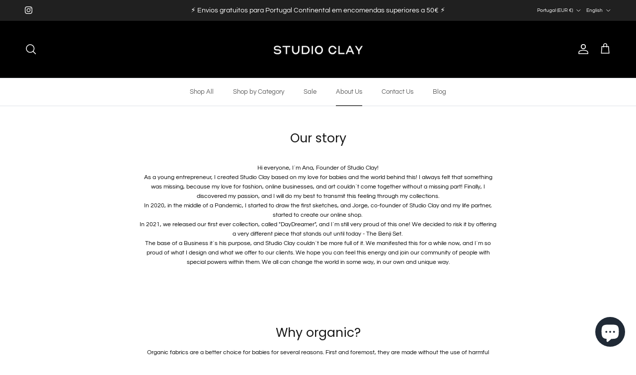

--- FILE ---
content_type: text/html; charset=utf-8
request_url: https://www.studioclaykids.com/pages/about-us
body_size: 37093
content:
<!doctype html>
<html class="no-js" lang="en" dir="ltr">
<head><meta charset="utf-8">
<meta name="viewport" content="width=device-width,initial-scale=1">
<title>Our story &ndash; Studio Clay kids</title><link rel="canonical" href="https://www.studioclaykids.com/pages/about-us"><link rel="icon" href="//www.studioclaykids.com/cdn/shop/files/3_038fb5ee-d5dc-415b-a83d-4650f0c25d73.png?crop=center&height=48&v=1689591223&width=48" type="image/png">
  <link rel="apple-touch-icon" href="//www.studioclaykids.com/cdn/shop/files/3_038fb5ee-d5dc-415b-a83d-4650f0c25d73.png?crop=center&height=180&v=1689591223&width=180"><meta name="description" content="Hi everyone, I´m Ana, Founder of Studio Clay! As a young entrepreneur, I created Studio Clay based on my love for babies and the world behind this! I always felt that something was missing, because my love for fashion, online businesses, and art couldn´t come together without a missing part! Finally, I discovered my pa"><meta property="og:site_name" content="Studio Clay kids">
<meta property="og:url" content="https://www.studioclaykids.com/pages/about-us">
<meta property="og:title" content="Our story">
<meta property="og:type" content="website">
<meta property="og:description" content="Hi everyone, I´m Ana, Founder of Studio Clay! As a young entrepreneur, I created Studio Clay based on my love for babies and the world behind this! I always felt that something was missing, because my love for fashion, online businesses, and art couldn´t come together without a missing part! Finally, I discovered my pa"><meta property="og:image" content="http://www.studioclaykids.com/cdn/shop/files/3_8a3aaf24-0453-4f78-ad49-c52dc2549147.jpg?crop=center&height=1200&v=1695033112&width=1200">
  <meta property="og:image:secure_url" content="https://www.studioclaykids.com/cdn/shop/files/3_8a3aaf24-0453-4f78-ad49-c52dc2549147.jpg?crop=center&height=1200&v=1695033112&width=1200">
  <meta property="og:image:width" content="1024">
  <meta property="og:image:height" content="1024"><meta name="twitter:card" content="summary_large_image">
<meta name="twitter:title" content="Our story">
<meta name="twitter:description" content="Hi everyone, I´m Ana, Founder of Studio Clay! As a young entrepreneur, I created Studio Clay based on my love for babies and the world behind this! I always felt that something was missing, because my love for fashion, online businesses, and art couldn´t come together without a missing part! Finally, I discovered my pa">
<style>@font-face {
  font-family: Questrial;
  font-weight: 400;
  font-style: normal;
  font-display: fallback;
  src: url("//www.studioclaykids.com/cdn/fonts/questrial/questrial_n4.66abac5d8209a647b4bf8089b0451928ef144c07.woff2") format("woff2"),
       url("//www.studioclaykids.com/cdn/fonts/questrial/questrial_n4.e86c53e77682db9bf4b0ee2dd71f214dc16adda4.woff") format("woff");
}
@font-face {
  font-family: Poppins;
  font-weight: 400;
  font-style: normal;
  font-display: fallback;
  src: url("//www.studioclaykids.com/cdn/fonts/poppins/poppins_n4.0ba78fa5af9b0e1a374041b3ceaadf0a43b41362.woff2") format("woff2"),
       url("//www.studioclaykids.com/cdn/fonts/poppins/poppins_n4.214741a72ff2596839fc9760ee7a770386cf16ca.woff") format("woff");
}
@font-face {
  font-family: Trirong;
  font-weight: 700;
  font-style: normal;
  font-display: fallback;
  src: url("//www.studioclaykids.com/cdn/fonts/trirong/trirong_n7.a33ed6536f9a7c6d7a9d0b52e1e13fd44f544eff.woff2") format("woff2"),
       url("//www.studioclaykids.com/cdn/fonts/trirong/trirong_n7.cdb88d0f8e5c427b393745c8cdeb8bc085cbacff.woff") format("woff");
}
@font-face {
  font-family: Questrial;
  font-weight: 400;
  font-style: normal;
  font-display: fallback;
  src: url("//www.studioclaykids.com/cdn/fonts/questrial/questrial_n4.66abac5d8209a647b4bf8089b0451928ef144c07.woff2") format("woff2"),
       url("//www.studioclaykids.com/cdn/fonts/questrial/questrial_n4.e86c53e77682db9bf4b0ee2dd71f214dc16adda4.woff") format("woff");
}
:root {
  --page-container-width:          1480px;
  --reading-container-width:       720px;
  --divider-opacity:               0.14;
  --gutter-large:                  30px;
  --gutter-desktop:                20px;
  --gutter-mobile:                 16px;
  --section-padding:               50px;
  --larger-section-padding:        80px;
  --larger-section-padding-mobile: 60px;
  --largest-section-padding:       110px;
  --aos-animate-duration:          0.6s;

  --base-font-family:              Questrial, sans-serif;
  --base-font-weight:              400;
  --base-font-style:               normal;
  --heading-font-family:           Poppins, sans-serif;
  --heading-font-weight:           400;
  --heading-font-style:            normal;
  --heading-font-letter-spacing:   normal;
  --logo-font-family:              Trirong, serif;
  --logo-font-weight:              700;
  --logo-font-style:               normal;
  --nav-font-family:               Questrial, sans-serif;
  --nav-font-weight:               400;
  --nav-font-style:                normal;

  --base-text-size:12px;
  --base-line-height:              1.6;
  --input-text-size:16px;
  --smaller-text-size-1:10px;
  --smaller-text-size-2:14px;
  --smaller-text-size-3:9px;
  --smaller-text-size-4:8px;
  --larger-text-size:25px;
  --super-large-text-size:44px;
  --super-large-mobile-text-size:20px;
  --larger-mobile-text-size:20px;
  --logo-text-size:16px;--btn-letter-spacing: 0.08em;
    --btn-text-transform: uppercase;
    --button-text-size: 11px;
    --quickbuy-button-text-size: 11;
    --small-feature-link-font-size: 0.75em;
    --input-btn-padding-top: 1.2em;
    --input-btn-padding-bottom: 1.2em;--heading-text-transform:none;
  --nav-text-size:                      13px;
  --mobile-menu-font-weight:            600;

  --body-bg-color:                      255 255 255;
  --bg-color:                           255 255 255;
  --body-text-color:                    0 0 0;
  --text-color:                         0 0 0;

  --header-text-col:                    #ffffff;--header-text-hover-col:             var(--header-text-col);--header-bg-col:                     #000000;
  --heading-color:                     23 23 23;
  --body-heading-color:                23 23 23;
  --heading-divider-col:               #dfe3e8;

  --logo-col:                          #171717;
  --main-nav-bg:                       #ffffff;
  --main-nav-link-col:                 #5c5c5c;
  --main-nav-link-hover-col:           #c16452;
  --main-nav-link-featured-col:        #e5cc3d;

  --link-color:                        193 100 82;
  --body-link-color:                   193 100 82;

  --btn-bg-color:                        35 35 35;
  --btn-bg-hover-color:                  0 0 0;
  --btn-border-color:                    35 35 35;
  --btn-border-hover-color:              0 0 0;
  --btn-text-color:                      255 255 255;
  --btn-text-hover-color:                255 255 255;--btn-alt-bg-color:                    255 255 255;
  --btn-alt-text-color:                  35 35 35;
  --btn-alt-border-color:                35 35 35;
  --btn-alt-border-hover-color:          35 35 35;--btn-ter-bg-color:                    235 235 235;
  --btn-ter-text-color:                  0 0 0;
  --btn-ter-bg-hover-color:              35 35 35;
  --btn-ter-text-hover-color:            255 255 255;--btn-border-radius: 3px;
    --btn-inspired-border-radius: 3px;--color-scheme-default:                             #ffffff;
  --color-scheme-default-color:                       255 255 255;
  --color-scheme-default-text-color:                  0 0 0;
  --color-scheme-default-head-color:                  23 23 23;
  --color-scheme-default-link-color:                  193 100 82;
  --color-scheme-default-btn-text-color:              255 255 255;
  --color-scheme-default-btn-text-hover-color:        255 255 255;
  --color-scheme-default-btn-bg-color:                35 35 35;
  --color-scheme-default-btn-bg-hover-color:          0 0 0;
  --color-scheme-default-btn-border-color:            35 35 35;
  --color-scheme-default-btn-border-hover-color:      0 0 0;
  --color-scheme-default-btn-alt-text-color:          35 35 35;
  --color-scheme-default-btn-alt-bg-color:            255 255 255;
  --color-scheme-default-btn-alt-border-color:        35 35 35;
  --color-scheme-default-btn-alt-border-hover-color:  35 35 35;

  --color-scheme-1:                             #f2f2f2;
  --color-scheme-1-color:                       242 242 242;
  --color-scheme-1-text-color:                  52 52 52;
  --color-scheme-1-head-color:                  52 52 52;
  --color-scheme-1-link-color:                  52 52 52;
  --color-scheme-1-btn-text-color:              255 255 255;
  --color-scheme-1-btn-text-hover-color:        255 255 255;
  --color-scheme-1-btn-bg-color:                35 35 35;
  --color-scheme-1-btn-bg-hover-color:          0 0 0;
  --color-scheme-1-btn-border-color:            35 35 35;
  --color-scheme-1-btn-border-hover-color:      0 0 0;
  --color-scheme-1-btn-alt-text-color:          35 35 35;
  --color-scheme-1-btn-alt-bg-color:            255 255 255;
  --color-scheme-1-btn-alt-border-color:        35 35 35;
  --color-scheme-1-btn-alt-border-hover-color:  35 35 35;

  --color-scheme-2:                             #edeae3;
  --color-scheme-2-color:                       237 234 227;
  --color-scheme-2-text-color:                  52 52 52;
  --color-scheme-2-head-color:                  52 52 52;
  --color-scheme-2-link-color:                  52 52 52;
  --color-scheme-2-btn-text-color:              255 255 255;
  --color-scheme-2-btn-text-hover-color:        255 255 255;
  --color-scheme-2-btn-bg-color:                35 35 35;
  --color-scheme-2-btn-bg-hover-color:          0 0 0;
  --color-scheme-2-btn-border-color:            35 35 35;
  --color-scheme-2-btn-border-hover-color:      0 0 0;
  --color-scheme-2-btn-alt-text-color:          35 35 35;
  --color-scheme-2-btn-alt-bg-color:            255 255 255;
  --color-scheme-2-btn-alt-border-color:        35 35 35;
  --color-scheme-2-btn-alt-border-hover-color:  35 35 35;

  /* Shop Pay payment terms */
  --payment-terms-background-color:    #ffffff;--quickbuy-bg: 242 242 242;--body-input-background-color:       rgb(var(--body-bg-color));
  --input-background-color:            rgb(var(--body-bg-color));
  --body-input-text-color:             var(--body-text-color);
  --input-text-color:                  var(--body-text-color);
  --body-input-border-color:           rgb(191, 191, 191);
  --input-border-color:                rgb(191, 191, 191);
  --input-border-color-hover:          rgb(115, 115, 115);
  --input-border-color-active:         rgb(0, 0, 0);

  --swatch-cross-svg:                  url("data:image/svg+xml,%3Csvg xmlns='http://www.w3.org/2000/svg' width='240' height='240' viewBox='0 0 24 24' fill='none' stroke='rgb(191, 191, 191)' stroke-width='0.09' preserveAspectRatio='none' %3E%3Cline x1='24' y1='0' x2='0' y2='24'%3E%3C/line%3E%3C/svg%3E");
  --swatch-cross-hover:                url("data:image/svg+xml,%3Csvg xmlns='http://www.w3.org/2000/svg' width='240' height='240' viewBox='0 0 24 24' fill='none' stroke='rgb(115, 115, 115)' stroke-width='0.09' preserveAspectRatio='none' %3E%3Cline x1='24' y1='0' x2='0' y2='24'%3E%3C/line%3E%3C/svg%3E");
  --swatch-cross-active:               url("data:image/svg+xml,%3Csvg xmlns='http://www.w3.org/2000/svg' width='240' height='240' viewBox='0 0 24 24' fill='none' stroke='rgb(0, 0, 0)' stroke-width='0.09' preserveAspectRatio='none' %3E%3Cline x1='24' y1='0' x2='0' y2='24'%3E%3C/line%3E%3C/svg%3E");

  --footer-divider-col:                #ffffff;
  --footer-text-col:                   255 255 255;
  --footer-heading-col:                255 255 255;
  --footer-bg-col:                     0 0 0;--product-label-overlay-justify: flex-start;--product-label-overlay-align: flex-start;--product-label-overlay-reduction-text:   #ffffff;
  --product-label-overlay-reduction-bg:     #cf3a0e;
  --product-label-overlay-reduction-text-weight: 600;
  --product-label-overlay-stock-text:       #ffffff;
  --product-label-overlay-stock-bg:         #09728c;
  --product-label-overlay-new-text:         #ffffff;
  --product-label-overlay-new-bg:           #c16452;
  --product-label-overlay-meta-text:        #ffffff;
  --product-label-overlay-meta-bg:          #617652;
  --product-label-sale-text:                #bf4521;
  --product-label-sold-text:                #171717;
  --product-label-preorder-text:            #3ea36a;

  --product-block-crop-align:               center;

  
  --product-block-price-align:              flex-start;
  --product-block-price-item-margin-start:  initial;
  --product-block-price-item-margin-end:    .5rem;
  

  

  --collection-block-image-position:   center center;

  --swatch-picker-image-size:          40px;
  --swatch-crop-align:                 center center;

  --image-overlay-text-color:          255 255 255;--image-overlay-bg:                  rgba(0, 0, 0, 0.11);
  --image-overlay-shadow-start:        rgb(0 0 0 / 0.15);
  --image-overlay-box-opacity:         0.9;--product-inventory-ok-box-color:            #f2faf0;
  --product-inventory-ok-text-color:           #108043;
  --product-inventory-ok-icon-box-fill-color:  #fff;
  --product-inventory-low-box-color:           #fcf1cd;
  --product-inventory-low-text-color:          #dd9a1a;
  --product-inventory-low-icon-box-fill-color: #fff;
  --product-inventory-low-text-color-channels: 16, 128, 67;
  --product-inventory-ok-text-color-channels:  221, 154, 26;

  --rating-star-color: 193 100 82;--overlay-align-left: start;
    --overlay-align-right: end;}html[dir=rtl] {
  --overlay-right-text-m-left: 0;
  --overlay-right-text-m-right: auto;
  --overlay-left-shadow-left-left: 15%;
  --overlay-left-shadow-left-right: -50%;
  --overlay-left-shadow-right-left: -85%;
  --overlay-left-shadow-right-right: 0;
}.image-overlay--bg-box .text-overlay .text-overlay__text {
    --image-overlay-box-bg: 255 255 255;
    --heading-color: var(--body-heading-color);
    --text-color: var(--body-text-color);
    --link-color: var(--body-link-color);
  }::selection {
    background: rgb(var(--body-heading-color));
    color: rgb(var(--body-bg-color));
  }
  ::-moz-selection {
    background: rgb(var(--body-heading-color));
    color: rgb(var(--body-bg-color));
  }.use-color-scheme--default {
  --product-label-sale-text:           #bf4521;
  --product-label-sold-text:           #171717;
  --product-label-preorder-text:       #3ea36a;
  --input-background-color:            rgb(var(--body-bg-color));
  --input-text-color:                  var(--body-input-text-color);
  --input-border-color:                rgb(191, 191, 191);
  --input-border-color-hover:          rgb(115, 115, 115);
  --input-border-color-active:         rgb(0, 0, 0);
}</style>

  <link href="//www.studioclaykids.com/cdn/shop/t/39/assets/main.css?v=59812818702299870031766359873" rel="stylesheet" type="text/css" media="all" />
<link rel="preload" as="font" href="//www.studioclaykids.com/cdn/fonts/questrial/questrial_n4.66abac5d8209a647b4bf8089b0451928ef144c07.woff2" type="font/woff2" crossorigin><link rel="preload" as="font" href="//www.studioclaykids.com/cdn/fonts/poppins/poppins_n4.0ba78fa5af9b0e1a374041b3ceaadf0a43b41362.woff2" type="font/woff2" crossorigin><script>
    document.documentElement.className = document.documentElement.className.replace('no-js', 'js');

    window.theme = {
      info: {
        name: 'Symmetry',
        version: '8.1.1'
      },
      device: {
        hasTouch: window.matchMedia('(any-pointer: coarse)').matches,
        hasHover: window.matchMedia('(hover: hover)').matches
      },
      mediaQueries: {
        md: '(min-width: 768px)',
        productMediaCarouselBreak: '(min-width: 1041px)'
      },
      routes: {
        base: 'https://www.studioclaykids.com',
        cart: '/cart',
        cartAdd: '/cart/add.js',
        cartUpdate: '/cart/update.js',
        predictiveSearch: '/search/suggest'
      },
      strings: {
        cartTermsConfirmation: "You must agree to the terms and conditions before continuing.",
        cartItemsQuantityError: "You can only add [QUANTITY] of this item to your cart.",
        generalSearchViewAll: "View all search results",
        noStock: "Sold out",
        noVariant: "Unavailable",
        productsProductChooseA: "Choose a",
        generalSearchPages: "Pages",
        generalSearchNoResultsWithoutTerms: "Sorry, we couldnʼt find any results",
        shippingCalculator: {
          singleRate: "There is one shipping rate for this destination:",
          multipleRates: "There are multiple shipping rates for this destination:",
          noRates: "We do not ship to this destination."
        },
        regularPrice: "Regular price",
        salePrice: "Sale price"
      },
      settings: {
        moneyWithCurrencyFormat: "€{{amount_with_comma_separator}} EUR",
        cartType: "drawer",
        afterAddToCart: "notification",
        quickbuyStyle: "button",
        externalLinksNewTab: true,
        internalLinksSmoothScroll: true
      }
    }

    theme.inlineNavigationCheck = function() {
      var pageHeader = document.querySelector('.pageheader'),
          inlineNavContainer = pageHeader.querySelector('.logo-area__left__inner'),
          inlineNav = inlineNavContainer.querySelector('.navigation--left');
      if (inlineNav && getComputedStyle(inlineNav).display != 'none') {
        var inlineMenuCentered = document.querySelector('.pageheader--layout-inline-menu-center'),
            logoContainer = document.querySelector('.logo-area__middle__inner');
        if(inlineMenuCentered) {
          var rightWidth = document.querySelector('.logo-area__right__inner').clientWidth,
              middleWidth = logoContainer.clientWidth,
              logoArea = document.querySelector('.logo-area'),
              computedLogoAreaStyle = getComputedStyle(logoArea),
              logoAreaInnerWidth = logoArea.clientWidth - Math.ceil(parseFloat(computedLogoAreaStyle.paddingLeft)) - Math.ceil(parseFloat(computedLogoAreaStyle.paddingRight)),
              availableNavWidth = logoAreaInnerWidth - Math.max(rightWidth, middleWidth) * 2 - 40;
          inlineNavContainer.style.maxWidth = availableNavWidth + 'px';
        }

        var firstInlineNavLink = inlineNav.querySelector('.navigation__item:first-child'),
            lastInlineNavLink = inlineNav.querySelector('.navigation__item:last-child');
        if (lastInlineNavLink) {
          var inlineNavWidth = null;
          if(document.querySelector('html[dir=rtl]')) {
            inlineNavWidth = firstInlineNavLink.offsetLeft - lastInlineNavLink.offsetLeft + firstInlineNavLink.offsetWidth;
          } else {
            inlineNavWidth = lastInlineNavLink.offsetLeft - firstInlineNavLink.offsetLeft + lastInlineNavLink.offsetWidth;
          }
          if (inlineNavContainer.offsetWidth >= inlineNavWidth) {
            pageHeader.classList.add('pageheader--layout-inline-permitted');
            var tallLogo = logoContainer.clientHeight > lastInlineNavLink.clientHeight + 20;
            if (tallLogo) {
              inlineNav.classList.add('navigation--tight-underline');
            } else {
              inlineNav.classList.remove('navigation--tight-underline');
            }
          } else {
            pageHeader.classList.remove('pageheader--layout-inline-permitted');
          }
        }
      }
    };

    theme.setInitialHeaderHeightProperty = () => {
      const section = document.querySelector('.section-header');
      if (section) {
        document.documentElement.style.setProperty('--theme-header-height', Math.ceil(section.clientHeight) + 'px');
      }
    };
  </script>

  <script src="//www.studioclaykids.com/cdn/shop/t/39/assets/main.js?v=25831844697274821701766359873" defer></script>
    <script src="//www.studioclaykids.com/cdn/shop/t/39/assets/animate-on-scroll.js?v=15249566486942820451766359873" defer></script>
    <link href="//www.studioclaykids.com/cdn/shop/t/39/assets/animate-on-scroll.css?v=135962721104954213331766359873" rel="stylesheet" type="text/css" media="all" />
  

  <script>window.performance && window.performance.mark && window.performance.mark('shopify.content_for_header.start');</script><meta name="facebook-domain-verification" content="6ceh1tvpwqvc2r3d139jlwks091iew">
<meta name="google-site-verification" content="UJd5RZtt3B37HrpfOIr6hPlY1_mB-feJRGavg2sSU_I">
<meta name="google-site-verification" content="WZ8Qq_3Yy7G8W_KV_FT2Ajdean2a8m8ZsU-tDKHkMSQ">
<meta id="shopify-digital-wallet" name="shopify-digital-wallet" content="/37050777740/digital_wallets/dialog">
<meta name="shopify-checkout-api-token" content="e5d0e982b4d6c7bcd676baf739320c1e">
<meta id="in-context-paypal-metadata" data-shop-id="37050777740" data-venmo-supported="false" data-environment="production" data-locale="en_US" data-paypal-v4="true" data-currency="EUR">
<link rel="alternate" hreflang="x-default" href="https://www.studioclaykids.com/pages/about-us">
<link rel="alternate" hreflang="en" href="https://www.studioclaykids.com/pages/about-us">
<link rel="alternate" hreflang="pt" href="https://www.studioclaykids.com/pt/pages/about-us">
<link rel="alternate" hreflang="en-NZ" href="https://www.studioclaykids.com/en-nz/pages/about-us">
<link rel="alternate" hreflang="en-FR" href="https://www.studioclaykids.com/en-fr/pages/about-us">
<script async="async" src="/checkouts/internal/preloads.js?locale=en-PT"></script>
<link rel="preconnect" href="https://shop.app" crossorigin="anonymous">
<script async="async" src="https://shop.app/checkouts/internal/preloads.js?locale=en-PT&shop_id=37050777740" crossorigin="anonymous"></script>
<script id="apple-pay-shop-capabilities" type="application/json">{"shopId":37050777740,"countryCode":"PT","currencyCode":"EUR","merchantCapabilities":["supports3DS"],"merchantId":"gid:\/\/shopify\/Shop\/37050777740","merchantName":"Studio Clay kids","requiredBillingContactFields":["postalAddress","email","phone"],"requiredShippingContactFields":["postalAddress","email","phone"],"shippingType":"shipping","supportedNetworks":["visa","maestro","masterCard","amex"],"total":{"type":"pending","label":"Studio Clay kids","amount":"1.00"},"shopifyPaymentsEnabled":true,"supportsSubscriptions":true}</script>
<script id="shopify-features" type="application/json">{"accessToken":"e5d0e982b4d6c7bcd676baf739320c1e","betas":["rich-media-storefront-analytics"],"domain":"www.studioclaykids.com","predictiveSearch":true,"shopId":37050777740,"locale":"en"}</script>
<script>var Shopify = Shopify || {};
Shopify.shop = "studio-clay.myshopify.com";
Shopify.locale = "en";
Shopify.currency = {"active":"EUR","rate":"1.0"};
Shopify.country = "PT";
Shopify.theme = {"name":"Cópia atualizada de Cópia atualizada de Cópia a...","id":185589367108,"schema_name":"Symmetry","schema_version":"8.1.1","theme_store_id":568,"role":"main"};
Shopify.theme.handle = "null";
Shopify.theme.style = {"id":null,"handle":null};
Shopify.cdnHost = "www.studioclaykids.com/cdn";
Shopify.routes = Shopify.routes || {};
Shopify.routes.root = "/";</script>
<script type="module">!function(o){(o.Shopify=o.Shopify||{}).modules=!0}(window);</script>
<script>!function(o){function n(){var o=[];function n(){o.push(Array.prototype.slice.apply(arguments))}return n.q=o,n}var t=o.Shopify=o.Shopify||{};t.loadFeatures=n(),t.autoloadFeatures=n()}(window);</script>
<script>
  window.ShopifyPay = window.ShopifyPay || {};
  window.ShopifyPay.apiHost = "shop.app\/pay";
  window.ShopifyPay.redirectState = null;
</script>
<script id="shop-js-analytics" type="application/json">{"pageType":"page"}</script>
<script defer="defer" async type="module" src="//www.studioclaykids.com/cdn/shopifycloud/shop-js/modules/v2/client.init-shop-cart-sync_BT-GjEfc.en.esm.js"></script>
<script defer="defer" async type="module" src="//www.studioclaykids.com/cdn/shopifycloud/shop-js/modules/v2/chunk.common_D58fp_Oc.esm.js"></script>
<script defer="defer" async type="module" src="//www.studioclaykids.com/cdn/shopifycloud/shop-js/modules/v2/chunk.modal_xMitdFEc.esm.js"></script>
<script type="module">
  await import("//www.studioclaykids.com/cdn/shopifycloud/shop-js/modules/v2/client.init-shop-cart-sync_BT-GjEfc.en.esm.js");
await import("//www.studioclaykids.com/cdn/shopifycloud/shop-js/modules/v2/chunk.common_D58fp_Oc.esm.js");
await import("//www.studioclaykids.com/cdn/shopifycloud/shop-js/modules/v2/chunk.modal_xMitdFEc.esm.js");

  window.Shopify.SignInWithShop?.initShopCartSync?.({"fedCMEnabled":true,"windoidEnabled":true});

</script>
<script>
  window.Shopify = window.Shopify || {};
  if (!window.Shopify.featureAssets) window.Shopify.featureAssets = {};
  window.Shopify.featureAssets['shop-js'] = {"shop-cart-sync":["modules/v2/client.shop-cart-sync_DZOKe7Ll.en.esm.js","modules/v2/chunk.common_D58fp_Oc.esm.js","modules/v2/chunk.modal_xMitdFEc.esm.js"],"init-fed-cm":["modules/v2/client.init-fed-cm_B6oLuCjv.en.esm.js","modules/v2/chunk.common_D58fp_Oc.esm.js","modules/v2/chunk.modal_xMitdFEc.esm.js"],"shop-cash-offers":["modules/v2/client.shop-cash-offers_D2sdYoxE.en.esm.js","modules/v2/chunk.common_D58fp_Oc.esm.js","modules/v2/chunk.modal_xMitdFEc.esm.js"],"shop-login-button":["modules/v2/client.shop-login-button_QeVjl5Y3.en.esm.js","modules/v2/chunk.common_D58fp_Oc.esm.js","modules/v2/chunk.modal_xMitdFEc.esm.js"],"pay-button":["modules/v2/client.pay-button_DXTOsIq6.en.esm.js","modules/v2/chunk.common_D58fp_Oc.esm.js","modules/v2/chunk.modal_xMitdFEc.esm.js"],"shop-button":["modules/v2/client.shop-button_DQZHx9pm.en.esm.js","modules/v2/chunk.common_D58fp_Oc.esm.js","modules/v2/chunk.modal_xMitdFEc.esm.js"],"avatar":["modules/v2/client.avatar_BTnouDA3.en.esm.js"],"init-windoid":["modules/v2/client.init-windoid_CR1B-cfM.en.esm.js","modules/v2/chunk.common_D58fp_Oc.esm.js","modules/v2/chunk.modal_xMitdFEc.esm.js"],"init-shop-for-new-customer-accounts":["modules/v2/client.init-shop-for-new-customer-accounts_C_vY_xzh.en.esm.js","modules/v2/client.shop-login-button_QeVjl5Y3.en.esm.js","modules/v2/chunk.common_D58fp_Oc.esm.js","modules/v2/chunk.modal_xMitdFEc.esm.js"],"init-shop-email-lookup-coordinator":["modules/v2/client.init-shop-email-lookup-coordinator_BI7n9ZSv.en.esm.js","modules/v2/chunk.common_D58fp_Oc.esm.js","modules/v2/chunk.modal_xMitdFEc.esm.js"],"init-shop-cart-sync":["modules/v2/client.init-shop-cart-sync_BT-GjEfc.en.esm.js","modules/v2/chunk.common_D58fp_Oc.esm.js","modules/v2/chunk.modal_xMitdFEc.esm.js"],"shop-toast-manager":["modules/v2/client.shop-toast-manager_DiYdP3xc.en.esm.js","modules/v2/chunk.common_D58fp_Oc.esm.js","modules/v2/chunk.modal_xMitdFEc.esm.js"],"init-customer-accounts":["modules/v2/client.init-customer-accounts_D9ZNqS-Q.en.esm.js","modules/v2/client.shop-login-button_QeVjl5Y3.en.esm.js","modules/v2/chunk.common_D58fp_Oc.esm.js","modules/v2/chunk.modal_xMitdFEc.esm.js"],"init-customer-accounts-sign-up":["modules/v2/client.init-customer-accounts-sign-up_iGw4briv.en.esm.js","modules/v2/client.shop-login-button_QeVjl5Y3.en.esm.js","modules/v2/chunk.common_D58fp_Oc.esm.js","modules/v2/chunk.modal_xMitdFEc.esm.js"],"shop-follow-button":["modules/v2/client.shop-follow-button_CqMgW2wH.en.esm.js","modules/v2/chunk.common_D58fp_Oc.esm.js","modules/v2/chunk.modal_xMitdFEc.esm.js"],"checkout-modal":["modules/v2/client.checkout-modal_xHeaAweL.en.esm.js","modules/v2/chunk.common_D58fp_Oc.esm.js","modules/v2/chunk.modal_xMitdFEc.esm.js"],"shop-login":["modules/v2/client.shop-login_D91U-Q7h.en.esm.js","modules/v2/chunk.common_D58fp_Oc.esm.js","modules/v2/chunk.modal_xMitdFEc.esm.js"],"lead-capture":["modules/v2/client.lead-capture_BJmE1dJe.en.esm.js","modules/v2/chunk.common_D58fp_Oc.esm.js","modules/v2/chunk.modal_xMitdFEc.esm.js"],"payment-terms":["modules/v2/client.payment-terms_Ci9AEqFq.en.esm.js","modules/v2/chunk.common_D58fp_Oc.esm.js","modules/v2/chunk.modal_xMitdFEc.esm.js"]};
</script>
<script>(function() {
  var isLoaded = false;
  function asyncLoad() {
    if (isLoaded) return;
    isLoaded = true;
    var urls = ["https:\/\/cdn.nfcube.com\/instafeed-03686d32aba5ffb78a5b206dbe063f02.js?shop=studio-clay.myshopify.com"];
    for (var i = 0; i < urls.length; i++) {
      var s = document.createElement('script');
      s.type = 'text/javascript';
      s.async = true;
      s.src = urls[i];
      var x = document.getElementsByTagName('script')[0];
      x.parentNode.insertBefore(s, x);
    }
  };
  if(window.attachEvent) {
    window.attachEvent('onload', asyncLoad);
  } else {
    window.addEventListener('load', asyncLoad, false);
  }
})();</script>
<script id="__st">var __st={"a":37050777740,"offset":0,"reqid":"b447c8a7-93d1-477e-939f-77498df09798-1769208137","pageurl":"www.studioclaykids.com\/pages\/about-us","s":"pages-55557914764","u":"9e7efbdb6302","p":"page","rtyp":"page","rid":55557914764};</script>
<script>window.ShopifyPaypalV4VisibilityTracking = true;</script>
<script id="captcha-bootstrap">!function(){'use strict';const t='contact',e='account',n='new_comment',o=[[t,t],['blogs',n],['comments',n],[t,'customer']],c=[[e,'customer_login'],[e,'guest_login'],[e,'recover_customer_password'],[e,'create_customer']],r=t=>t.map((([t,e])=>`form[action*='/${t}']:not([data-nocaptcha='true']) input[name='form_type'][value='${e}']`)).join(','),a=t=>()=>t?[...document.querySelectorAll(t)].map((t=>t.form)):[];function s(){const t=[...o],e=r(t);return a(e)}const i='password',u='form_key',d=['recaptcha-v3-token','g-recaptcha-response','h-captcha-response',i],f=()=>{try{return window.sessionStorage}catch{return}},m='__shopify_v',_=t=>t.elements[u];function p(t,e,n=!1){try{const o=window.sessionStorage,c=JSON.parse(o.getItem(e)),{data:r}=function(t){const{data:e,action:n}=t;return t[m]||n?{data:e,action:n}:{data:t,action:n}}(c);for(const[e,n]of Object.entries(r))t.elements[e]&&(t.elements[e].value=n);n&&o.removeItem(e)}catch(o){console.error('form repopulation failed',{error:o})}}const l='form_type',E='cptcha';function T(t){t.dataset[E]=!0}const w=window,h=w.document,L='Shopify',v='ce_forms',y='captcha';let A=!1;((t,e)=>{const n=(g='f06e6c50-85a8-45c8-87d0-21a2b65856fe',I='https://cdn.shopify.com/shopifycloud/storefront-forms-hcaptcha/ce_storefront_forms_captcha_hcaptcha.v1.5.2.iife.js',D={infoText:'Protected by hCaptcha',privacyText:'Privacy',termsText:'Terms'},(t,e,n)=>{const o=w[L][v],c=o.bindForm;if(c)return c(t,g,e,D).then(n);var r;o.q.push([[t,g,e,D],n]),r=I,A||(h.body.append(Object.assign(h.createElement('script'),{id:'captcha-provider',async:!0,src:r})),A=!0)});var g,I,D;w[L]=w[L]||{},w[L][v]=w[L][v]||{},w[L][v].q=[],w[L][y]=w[L][y]||{},w[L][y].protect=function(t,e){n(t,void 0,e),T(t)},Object.freeze(w[L][y]),function(t,e,n,w,h,L){const[v,y,A,g]=function(t,e,n){const i=e?o:[],u=t?c:[],d=[...i,...u],f=r(d),m=r(i),_=r(d.filter((([t,e])=>n.includes(e))));return[a(f),a(m),a(_),s()]}(w,h,L),I=t=>{const e=t.target;return e instanceof HTMLFormElement?e:e&&e.form},D=t=>v().includes(t);t.addEventListener('submit',(t=>{const e=I(t);if(!e)return;const n=D(e)&&!e.dataset.hcaptchaBound&&!e.dataset.recaptchaBound,o=_(e),c=g().includes(e)&&(!o||!o.value);(n||c)&&t.preventDefault(),c&&!n&&(function(t){try{if(!f())return;!function(t){const e=f();if(!e)return;const n=_(t);if(!n)return;const o=n.value;o&&e.removeItem(o)}(t);const e=Array.from(Array(32),(()=>Math.random().toString(36)[2])).join('');!function(t,e){_(t)||t.append(Object.assign(document.createElement('input'),{type:'hidden',name:u})),t.elements[u].value=e}(t,e),function(t,e){const n=f();if(!n)return;const o=[...t.querySelectorAll(`input[type='${i}']`)].map((({name:t})=>t)),c=[...d,...o],r={};for(const[a,s]of new FormData(t).entries())c.includes(a)||(r[a]=s);n.setItem(e,JSON.stringify({[m]:1,action:t.action,data:r}))}(t,e)}catch(e){console.error('failed to persist form',e)}}(e),e.submit())}));const S=(t,e)=>{t&&!t.dataset[E]&&(n(t,e.some((e=>e===t))),T(t))};for(const o of['focusin','change'])t.addEventListener(o,(t=>{const e=I(t);D(e)&&S(e,y())}));const B=e.get('form_key'),M=e.get(l),P=B&&M;t.addEventListener('DOMContentLoaded',(()=>{const t=y();if(P)for(const e of t)e.elements[l].value===M&&p(e,B);[...new Set([...A(),...v().filter((t=>'true'===t.dataset.shopifyCaptcha))])].forEach((e=>S(e,t)))}))}(h,new URLSearchParams(w.location.search),n,t,e,['guest_login'])})(!0,!0)}();</script>
<script integrity="sha256-4kQ18oKyAcykRKYeNunJcIwy7WH5gtpwJnB7kiuLZ1E=" data-source-attribution="shopify.loadfeatures" defer="defer" src="//www.studioclaykids.com/cdn/shopifycloud/storefront/assets/storefront/load_feature-a0a9edcb.js" crossorigin="anonymous"></script>
<script crossorigin="anonymous" defer="defer" src="//www.studioclaykids.com/cdn/shopifycloud/storefront/assets/shopify_pay/storefront-65b4c6d7.js?v=20250812"></script>
<script data-source-attribution="shopify.dynamic_checkout.dynamic.init">var Shopify=Shopify||{};Shopify.PaymentButton=Shopify.PaymentButton||{isStorefrontPortableWallets:!0,init:function(){window.Shopify.PaymentButton.init=function(){};var t=document.createElement("script");t.src="https://www.studioclaykids.com/cdn/shopifycloud/portable-wallets/latest/portable-wallets.en.js",t.type="module",document.head.appendChild(t)}};
</script>
<script data-source-attribution="shopify.dynamic_checkout.buyer_consent">
  function portableWalletsHideBuyerConsent(e){var t=document.getElementById("shopify-buyer-consent"),n=document.getElementById("shopify-subscription-policy-button");t&&n&&(t.classList.add("hidden"),t.setAttribute("aria-hidden","true"),n.removeEventListener("click",e))}function portableWalletsShowBuyerConsent(e){var t=document.getElementById("shopify-buyer-consent"),n=document.getElementById("shopify-subscription-policy-button");t&&n&&(t.classList.remove("hidden"),t.removeAttribute("aria-hidden"),n.addEventListener("click",e))}window.Shopify?.PaymentButton&&(window.Shopify.PaymentButton.hideBuyerConsent=portableWalletsHideBuyerConsent,window.Shopify.PaymentButton.showBuyerConsent=portableWalletsShowBuyerConsent);
</script>
<script data-source-attribution="shopify.dynamic_checkout.cart.bootstrap">document.addEventListener("DOMContentLoaded",(function(){function t(){return document.querySelector("shopify-accelerated-checkout-cart, shopify-accelerated-checkout")}if(t())Shopify.PaymentButton.init();else{new MutationObserver((function(e,n){t()&&(Shopify.PaymentButton.init(),n.disconnect())})).observe(document.body,{childList:!0,subtree:!0})}}));
</script>
<script id='scb4127' type='text/javascript' async='' src='https://www.studioclaykids.com/cdn/shopifycloud/privacy-banner/storefront-banner.js'></script><link id="shopify-accelerated-checkout-styles" rel="stylesheet" media="screen" href="https://www.studioclaykids.com/cdn/shopifycloud/portable-wallets/latest/accelerated-checkout-backwards-compat.css" crossorigin="anonymous">
<style id="shopify-accelerated-checkout-cart">
        #shopify-buyer-consent {
  margin-top: 1em;
  display: inline-block;
  width: 100%;
}

#shopify-buyer-consent.hidden {
  display: none;
}

#shopify-subscription-policy-button {
  background: none;
  border: none;
  padding: 0;
  text-decoration: underline;
  font-size: inherit;
  cursor: pointer;
}

#shopify-subscription-policy-button::before {
  box-shadow: none;
}

      </style>
<script id="sections-script" data-sections="footer" defer="defer" src="//www.studioclaykids.com/cdn/shop/t/39/compiled_assets/scripts.js?v=1348"></script>
<script>window.performance && window.performance.mark && window.performance.mark('shopify.content_for_header.end');</script>
<!-- CC Custom Head Start --><!-- CC Custom Head End --><script src="https://cdn.shopify.com/extensions/e8878072-2f6b-4e89-8082-94b04320908d/inbox-1254/assets/inbox-chat-loader.js" type="text/javascript" defer="defer"></script>
<link href="https://monorail-edge.shopifysvc.com" rel="dns-prefetch">
<script>(function(){if ("sendBeacon" in navigator && "performance" in window) {try {var session_token_from_headers = performance.getEntriesByType('navigation')[0].serverTiming.find(x => x.name == '_s').description;} catch {var session_token_from_headers = undefined;}var session_cookie_matches = document.cookie.match(/_shopify_s=([^;]*)/);var session_token_from_cookie = session_cookie_matches && session_cookie_matches.length === 2 ? session_cookie_matches[1] : "";var session_token = session_token_from_headers || session_token_from_cookie || "";function handle_abandonment_event(e) {var entries = performance.getEntries().filter(function(entry) {return /monorail-edge.shopifysvc.com/.test(entry.name);});if (!window.abandonment_tracked && entries.length === 0) {window.abandonment_tracked = true;var currentMs = Date.now();var navigation_start = performance.timing.navigationStart;var payload = {shop_id: 37050777740,url: window.location.href,navigation_start,duration: currentMs - navigation_start,session_token,page_type: "page"};window.navigator.sendBeacon("https://monorail-edge.shopifysvc.com/v1/produce", JSON.stringify({schema_id: "online_store_buyer_site_abandonment/1.1",payload: payload,metadata: {event_created_at_ms: currentMs,event_sent_at_ms: currentMs}}));}}window.addEventListener('pagehide', handle_abandonment_event);}}());</script>
<script id="web-pixels-manager-setup">(function e(e,d,r,n,o){if(void 0===o&&(o={}),!Boolean(null===(a=null===(i=window.Shopify)||void 0===i?void 0:i.analytics)||void 0===a?void 0:a.replayQueue)){var i,a;window.Shopify=window.Shopify||{};var t=window.Shopify;t.analytics=t.analytics||{};var s=t.analytics;s.replayQueue=[],s.publish=function(e,d,r){return s.replayQueue.push([e,d,r]),!0};try{self.performance.mark("wpm:start")}catch(e){}var l=function(){var e={modern:/Edge?\/(1{2}[4-9]|1[2-9]\d|[2-9]\d{2}|\d{4,})\.\d+(\.\d+|)|Firefox\/(1{2}[4-9]|1[2-9]\d|[2-9]\d{2}|\d{4,})\.\d+(\.\d+|)|Chrom(ium|e)\/(9{2}|\d{3,})\.\d+(\.\d+|)|(Maci|X1{2}).+ Version\/(15\.\d+|(1[6-9]|[2-9]\d|\d{3,})\.\d+)([,.]\d+|)( \(\w+\)|)( Mobile\/\w+|) Safari\/|Chrome.+OPR\/(9{2}|\d{3,})\.\d+\.\d+|(CPU[ +]OS|iPhone[ +]OS|CPU[ +]iPhone|CPU IPhone OS|CPU iPad OS)[ +]+(15[._]\d+|(1[6-9]|[2-9]\d|\d{3,})[._]\d+)([._]\d+|)|Android:?[ /-](13[3-9]|1[4-9]\d|[2-9]\d{2}|\d{4,})(\.\d+|)(\.\d+|)|Android.+Firefox\/(13[5-9]|1[4-9]\d|[2-9]\d{2}|\d{4,})\.\d+(\.\d+|)|Android.+Chrom(ium|e)\/(13[3-9]|1[4-9]\d|[2-9]\d{2}|\d{4,})\.\d+(\.\d+|)|SamsungBrowser\/([2-9]\d|\d{3,})\.\d+/,legacy:/Edge?\/(1[6-9]|[2-9]\d|\d{3,})\.\d+(\.\d+|)|Firefox\/(5[4-9]|[6-9]\d|\d{3,})\.\d+(\.\d+|)|Chrom(ium|e)\/(5[1-9]|[6-9]\d|\d{3,})\.\d+(\.\d+|)([\d.]+$|.*Safari\/(?![\d.]+ Edge\/[\d.]+$))|(Maci|X1{2}).+ Version\/(10\.\d+|(1[1-9]|[2-9]\d|\d{3,})\.\d+)([,.]\d+|)( \(\w+\)|)( Mobile\/\w+|) Safari\/|Chrome.+OPR\/(3[89]|[4-9]\d|\d{3,})\.\d+\.\d+|(CPU[ +]OS|iPhone[ +]OS|CPU[ +]iPhone|CPU IPhone OS|CPU iPad OS)[ +]+(10[._]\d+|(1[1-9]|[2-9]\d|\d{3,})[._]\d+)([._]\d+|)|Android:?[ /-](13[3-9]|1[4-9]\d|[2-9]\d{2}|\d{4,})(\.\d+|)(\.\d+|)|Mobile Safari.+OPR\/([89]\d|\d{3,})\.\d+\.\d+|Android.+Firefox\/(13[5-9]|1[4-9]\d|[2-9]\d{2}|\d{4,})\.\d+(\.\d+|)|Android.+Chrom(ium|e)\/(13[3-9]|1[4-9]\d|[2-9]\d{2}|\d{4,})\.\d+(\.\d+|)|Android.+(UC? ?Browser|UCWEB|U3)[ /]?(15\.([5-9]|\d{2,})|(1[6-9]|[2-9]\d|\d{3,})\.\d+)\.\d+|SamsungBrowser\/(5\.\d+|([6-9]|\d{2,})\.\d+)|Android.+MQ{2}Browser\/(14(\.(9|\d{2,})|)|(1[5-9]|[2-9]\d|\d{3,})(\.\d+|))(\.\d+|)|K[Aa][Ii]OS\/(3\.\d+|([4-9]|\d{2,})\.\d+)(\.\d+|)/},d=e.modern,r=e.legacy,n=navigator.userAgent;return n.match(d)?"modern":n.match(r)?"legacy":"unknown"}(),u="modern"===l?"modern":"legacy",c=(null!=n?n:{modern:"",legacy:""})[u],f=function(e){return[e.baseUrl,"/wpm","/b",e.hashVersion,"modern"===e.buildTarget?"m":"l",".js"].join("")}({baseUrl:d,hashVersion:r,buildTarget:u}),m=function(e){var d=e.version,r=e.bundleTarget,n=e.surface,o=e.pageUrl,i=e.monorailEndpoint;return{emit:function(e){var a=e.status,t=e.errorMsg,s=(new Date).getTime(),l=JSON.stringify({metadata:{event_sent_at_ms:s},events:[{schema_id:"web_pixels_manager_load/3.1",payload:{version:d,bundle_target:r,page_url:o,status:a,surface:n,error_msg:t},metadata:{event_created_at_ms:s}}]});if(!i)return console&&console.warn&&console.warn("[Web Pixels Manager] No Monorail endpoint provided, skipping logging."),!1;try{return self.navigator.sendBeacon.bind(self.navigator)(i,l)}catch(e){}var u=new XMLHttpRequest;try{return u.open("POST",i,!0),u.setRequestHeader("Content-Type","text/plain"),u.send(l),!0}catch(e){return console&&console.warn&&console.warn("[Web Pixels Manager] Got an unhandled error while logging to Monorail."),!1}}}}({version:r,bundleTarget:l,surface:e.surface,pageUrl:self.location.href,monorailEndpoint:e.monorailEndpoint});try{o.browserTarget=l,function(e){var d=e.src,r=e.async,n=void 0===r||r,o=e.onload,i=e.onerror,a=e.sri,t=e.scriptDataAttributes,s=void 0===t?{}:t,l=document.createElement("script"),u=document.querySelector("head"),c=document.querySelector("body");if(l.async=n,l.src=d,a&&(l.integrity=a,l.crossOrigin="anonymous"),s)for(var f in s)if(Object.prototype.hasOwnProperty.call(s,f))try{l.dataset[f]=s[f]}catch(e){}if(o&&l.addEventListener("load",o),i&&l.addEventListener("error",i),u)u.appendChild(l);else{if(!c)throw new Error("Did not find a head or body element to append the script");c.appendChild(l)}}({src:f,async:!0,onload:function(){if(!function(){var e,d;return Boolean(null===(d=null===(e=window.Shopify)||void 0===e?void 0:e.analytics)||void 0===d?void 0:d.initialized)}()){var d=window.webPixelsManager.init(e)||void 0;if(d){var r=window.Shopify.analytics;r.replayQueue.forEach((function(e){var r=e[0],n=e[1],o=e[2];d.publishCustomEvent(r,n,o)})),r.replayQueue=[],r.publish=d.publishCustomEvent,r.visitor=d.visitor,r.initialized=!0}}},onerror:function(){return m.emit({status:"failed",errorMsg:"".concat(f," has failed to load")})},sri:function(e){var d=/^sha384-[A-Za-z0-9+/=]+$/;return"string"==typeof e&&d.test(e)}(c)?c:"",scriptDataAttributes:o}),m.emit({status:"loading"})}catch(e){m.emit({status:"failed",errorMsg:(null==e?void 0:e.message)||"Unknown error"})}}})({shopId: 37050777740,storefrontBaseUrl: "https://www.studioclaykids.com",extensionsBaseUrl: "https://extensions.shopifycdn.com/cdn/shopifycloud/web-pixels-manager",monorailEndpoint: "https://monorail-edge.shopifysvc.com/unstable/produce_batch",surface: "storefront-renderer",enabledBetaFlags: ["2dca8a86"],webPixelsConfigList: [{"id":"949846340","configuration":"{\"config\":\"{\\\"google_tag_ids\\\":[\\\"G-RJ58LJ0TRN\\\",\\\"AW-10848396347\\\",\\\"GT-MBLWW3P\\\",\\\"G-JL9BYYSB8Z\\\"],\\\"target_country\\\":\\\"PT\\\",\\\"gtag_events\\\":[{\\\"type\\\":\\\"search\\\",\\\"action_label\\\":[\\\"G-RJ58LJ0TRN\\\",\\\"AW-10848396347\\\/NR3TCJnJ5JYDELvI9bQo\\\",\\\"G-JL9BYYSB8Z\\\"]},{\\\"type\\\":\\\"begin_checkout\\\",\\\"action_label\\\":[\\\"G-RJ58LJ0TRN\\\",\\\"AW-10848396347\\\/fidiCJbJ5JYDELvI9bQo\\\",\\\"G-JL9BYYSB8Z\\\"]},{\\\"type\\\":\\\"view_item\\\",\\\"action_label\\\":[\\\"G-RJ58LJ0TRN\\\",\\\"AW-10848396347\\\/cICPCPzG5JYDELvI9bQo\\\",\\\"MC-5XL30249HQ\\\",\\\"G-JL9BYYSB8Z\\\"]},{\\\"type\\\":\\\"purchase\\\",\\\"action_label\\\":[\\\"G-RJ58LJ0TRN\\\",\\\"AW-10848396347\\\/-jmlCPnG5JYDELvI9bQo\\\",\\\"MC-5XL30249HQ\\\",\\\"G-JL9BYYSB8Z\\\"]},{\\\"type\\\":\\\"page_view\\\",\\\"action_label\\\":[\\\"G-RJ58LJ0TRN\\\",\\\"AW-10848396347\\\/-vh1CPbG5JYDELvI9bQo\\\",\\\"MC-5XL30249HQ\\\",\\\"G-JL9BYYSB8Z\\\"]},{\\\"type\\\":\\\"add_payment_info\\\",\\\"action_label\\\":[\\\"G-RJ58LJ0TRN\\\",\\\"AW-10848396347\\\/IxeFCJzJ5JYDELvI9bQo\\\",\\\"G-JL9BYYSB8Z\\\"]},{\\\"type\\\":\\\"add_to_cart\\\",\\\"action_label\\\":[\\\"G-RJ58LJ0TRN\\\",\\\"AW-10848396347\\\/1G2aCP_G5JYDELvI9bQo\\\",\\\"G-JL9BYYSB8Z\\\"]}],\\\"enable_monitoring_mode\\\":false}\"}","eventPayloadVersion":"v1","runtimeContext":"OPEN","scriptVersion":"b2a88bafab3e21179ed38636efcd8a93","type":"APP","apiClientId":1780363,"privacyPurposes":[],"dataSharingAdjustments":{"protectedCustomerApprovalScopes":["read_customer_address","read_customer_email","read_customer_name","read_customer_personal_data","read_customer_phone"]}},{"id":"800620868","configuration":"{\"pixelCode\":\"C61UKE0N3BRVPQ6565F0\"}","eventPayloadVersion":"v1","runtimeContext":"STRICT","scriptVersion":"22e92c2ad45662f435e4801458fb78cc","type":"APP","apiClientId":4383523,"privacyPurposes":["ANALYTICS","MARKETING","SALE_OF_DATA"],"dataSharingAdjustments":{"protectedCustomerApprovalScopes":["read_customer_address","read_customer_email","read_customer_name","read_customer_personal_data","read_customer_phone"]}},{"id":"394920260","configuration":"{\"pixel_id\":\"1465006680539494\",\"pixel_type\":\"facebook_pixel\",\"metaapp_system_user_token\":\"-\"}","eventPayloadVersion":"v1","runtimeContext":"OPEN","scriptVersion":"ca16bc87fe92b6042fbaa3acc2fbdaa6","type":"APP","apiClientId":2329312,"privacyPurposes":["ANALYTICS","MARKETING","SALE_OF_DATA"],"dataSharingAdjustments":{"protectedCustomerApprovalScopes":["read_customer_address","read_customer_email","read_customer_name","read_customer_personal_data","read_customer_phone"]}},{"id":"158204228","configuration":"{\"tagID\":\"2613564102961\"}","eventPayloadVersion":"v1","runtimeContext":"STRICT","scriptVersion":"18031546ee651571ed29edbe71a3550b","type":"APP","apiClientId":3009811,"privacyPurposes":["ANALYTICS","MARKETING","SALE_OF_DATA"],"dataSharingAdjustments":{"protectedCustomerApprovalScopes":["read_customer_address","read_customer_email","read_customer_name","read_customer_personal_data","read_customer_phone"]}},{"id":"32309572","configuration":"{\"myshopifyDomain\":\"studio-clay.myshopify.com\"}","eventPayloadVersion":"v1","runtimeContext":"STRICT","scriptVersion":"23b97d18e2aa74363140dc29c9284e87","type":"APP","apiClientId":2775569,"privacyPurposes":["ANALYTICS","MARKETING","SALE_OF_DATA"],"dataSharingAdjustments":{"protectedCustomerApprovalScopes":["read_customer_address","read_customer_email","read_customer_name","read_customer_phone","read_customer_personal_data"]}},{"id":"181797188","eventPayloadVersion":"v1","runtimeContext":"LAX","scriptVersion":"1","type":"CUSTOM","privacyPurposes":["ANALYTICS"],"name":"Google Analytics tag (migrated)"},{"id":"shopify-app-pixel","configuration":"{}","eventPayloadVersion":"v1","runtimeContext":"STRICT","scriptVersion":"0450","apiClientId":"shopify-pixel","type":"APP","privacyPurposes":["ANALYTICS","MARKETING"]},{"id":"shopify-custom-pixel","eventPayloadVersion":"v1","runtimeContext":"LAX","scriptVersion":"0450","apiClientId":"shopify-pixel","type":"CUSTOM","privacyPurposes":["ANALYTICS","MARKETING"]}],isMerchantRequest: false,initData: {"shop":{"name":"Studio Clay kids","paymentSettings":{"currencyCode":"EUR"},"myshopifyDomain":"studio-clay.myshopify.com","countryCode":"PT","storefrontUrl":"https:\/\/www.studioclaykids.com"},"customer":null,"cart":null,"checkout":null,"productVariants":[],"purchasingCompany":null},},"https://www.studioclaykids.com/cdn","fcfee988w5aeb613cpc8e4bc33m6693e112",{"modern":"","legacy":""},{"shopId":"37050777740","storefrontBaseUrl":"https:\/\/www.studioclaykids.com","extensionBaseUrl":"https:\/\/extensions.shopifycdn.com\/cdn\/shopifycloud\/web-pixels-manager","surface":"storefront-renderer","enabledBetaFlags":"[\"2dca8a86\"]","isMerchantRequest":"false","hashVersion":"fcfee988w5aeb613cpc8e4bc33m6693e112","publish":"custom","events":"[[\"page_viewed\",{}]]"});</script><script>
  window.ShopifyAnalytics = window.ShopifyAnalytics || {};
  window.ShopifyAnalytics.meta = window.ShopifyAnalytics.meta || {};
  window.ShopifyAnalytics.meta.currency = 'EUR';
  var meta = {"page":{"pageType":"page","resourceType":"page","resourceId":55557914764,"requestId":"b447c8a7-93d1-477e-939f-77498df09798-1769208137"}};
  for (var attr in meta) {
    window.ShopifyAnalytics.meta[attr] = meta[attr];
  }
</script>
<script class="analytics">
  (function () {
    var customDocumentWrite = function(content) {
      var jquery = null;

      if (window.jQuery) {
        jquery = window.jQuery;
      } else if (window.Checkout && window.Checkout.$) {
        jquery = window.Checkout.$;
      }

      if (jquery) {
        jquery('body').append(content);
      }
    };

    var hasLoggedConversion = function(token) {
      if (token) {
        return document.cookie.indexOf('loggedConversion=' + token) !== -1;
      }
      return false;
    }

    var setCookieIfConversion = function(token) {
      if (token) {
        var twoMonthsFromNow = new Date(Date.now());
        twoMonthsFromNow.setMonth(twoMonthsFromNow.getMonth() + 2);

        document.cookie = 'loggedConversion=' + token + '; expires=' + twoMonthsFromNow;
      }
    }

    var trekkie = window.ShopifyAnalytics.lib = window.trekkie = window.trekkie || [];
    if (trekkie.integrations) {
      return;
    }
    trekkie.methods = [
      'identify',
      'page',
      'ready',
      'track',
      'trackForm',
      'trackLink'
    ];
    trekkie.factory = function(method) {
      return function() {
        var args = Array.prototype.slice.call(arguments);
        args.unshift(method);
        trekkie.push(args);
        return trekkie;
      };
    };
    for (var i = 0; i < trekkie.methods.length; i++) {
      var key = trekkie.methods[i];
      trekkie[key] = trekkie.factory(key);
    }
    trekkie.load = function(config) {
      trekkie.config = config || {};
      trekkie.config.initialDocumentCookie = document.cookie;
      var first = document.getElementsByTagName('script')[0];
      var script = document.createElement('script');
      script.type = 'text/javascript';
      script.onerror = function(e) {
        var scriptFallback = document.createElement('script');
        scriptFallback.type = 'text/javascript';
        scriptFallback.onerror = function(error) {
                var Monorail = {
      produce: function produce(monorailDomain, schemaId, payload) {
        var currentMs = new Date().getTime();
        var event = {
          schema_id: schemaId,
          payload: payload,
          metadata: {
            event_created_at_ms: currentMs,
            event_sent_at_ms: currentMs
          }
        };
        return Monorail.sendRequest("https://" + monorailDomain + "/v1/produce", JSON.stringify(event));
      },
      sendRequest: function sendRequest(endpointUrl, payload) {
        // Try the sendBeacon API
        if (window && window.navigator && typeof window.navigator.sendBeacon === 'function' && typeof window.Blob === 'function' && !Monorail.isIos12()) {
          var blobData = new window.Blob([payload], {
            type: 'text/plain'
          });

          if (window.navigator.sendBeacon(endpointUrl, blobData)) {
            return true;
          } // sendBeacon was not successful

        } // XHR beacon

        var xhr = new XMLHttpRequest();

        try {
          xhr.open('POST', endpointUrl);
          xhr.setRequestHeader('Content-Type', 'text/plain');
          xhr.send(payload);
        } catch (e) {
          console.log(e);
        }

        return false;
      },
      isIos12: function isIos12() {
        return window.navigator.userAgent.lastIndexOf('iPhone; CPU iPhone OS 12_') !== -1 || window.navigator.userAgent.lastIndexOf('iPad; CPU OS 12_') !== -1;
      }
    };
    Monorail.produce('monorail-edge.shopifysvc.com',
      'trekkie_storefront_load_errors/1.1',
      {shop_id: 37050777740,
      theme_id: 185589367108,
      app_name: "storefront",
      context_url: window.location.href,
      source_url: "//www.studioclaykids.com/cdn/s/trekkie.storefront.8d95595f799fbf7e1d32231b9a28fd43b70c67d3.min.js"});

        };
        scriptFallback.async = true;
        scriptFallback.src = '//www.studioclaykids.com/cdn/s/trekkie.storefront.8d95595f799fbf7e1d32231b9a28fd43b70c67d3.min.js';
        first.parentNode.insertBefore(scriptFallback, first);
      };
      script.async = true;
      script.src = '//www.studioclaykids.com/cdn/s/trekkie.storefront.8d95595f799fbf7e1d32231b9a28fd43b70c67d3.min.js';
      first.parentNode.insertBefore(script, first);
    };
    trekkie.load(
      {"Trekkie":{"appName":"storefront","development":false,"defaultAttributes":{"shopId":37050777740,"isMerchantRequest":null,"themeId":185589367108,"themeCityHash":"3084809904239317023","contentLanguage":"en","currency":"EUR","eventMetadataId":"6c970b70-f5c2-4971-a92e-1a40f4978cc3"},"isServerSideCookieWritingEnabled":true,"monorailRegion":"shop_domain","enabledBetaFlags":["65f19447"]},"Session Attribution":{},"S2S":{"facebookCapiEnabled":true,"source":"trekkie-storefront-renderer","apiClientId":580111}}
    );

    var loaded = false;
    trekkie.ready(function() {
      if (loaded) return;
      loaded = true;

      window.ShopifyAnalytics.lib = window.trekkie;

      var originalDocumentWrite = document.write;
      document.write = customDocumentWrite;
      try { window.ShopifyAnalytics.merchantGoogleAnalytics.call(this); } catch(error) {};
      document.write = originalDocumentWrite;

      window.ShopifyAnalytics.lib.page(null,{"pageType":"page","resourceType":"page","resourceId":55557914764,"requestId":"b447c8a7-93d1-477e-939f-77498df09798-1769208137","shopifyEmitted":true});

      var match = window.location.pathname.match(/checkouts\/(.+)\/(thank_you|post_purchase)/)
      var token = match? match[1]: undefined;
      if (!hasLoggedConversion(token)) {
        setCookieIfConversion(token);
        
      }
    });


        var eventsListenerScript = document.createElement('script');
        eventsListenerScript.async = true;
        eventsListenerScript.src = "//www.studioclaykids.com/cdn/shopifycloud/storefront/assets/shop_events_listener-3da45d37.js";
        document.getElementsByTagName('head')[0].appendChild(eventsListenerScript);

})();</script>
  <script>
  if (!window.ga || (window.ga && typeof window.ga !== 'function')) {
    window.ga = function ga() {
      (window.ga.q = window.ga.q || []).push(arguments);
      if (window.Shopify && window.Shopify.analytics && typeof window.Shopify.analytics.publish === 'function') {
        window.Shopify.analytics.publish("ga_stub_called", {}, {sendTo: "google_osp_migration"});
      }
      console.error("Shopify's Google Analytics stub called with:", Array.from(arguments), "\nSee https://help.shopify.com/manual/promoting-marketing/pixels/pixel-migration#google for more information.");
    };
    if (window.Shopify && window.Shopify.analytics && typeof window.Shopify.analytics.publish === 'function') {
      window.Shopify.analytics.publish("ga_stub_initialized", {}, {sendTo: "google_osp_migration"});
    }
  }
</script>
<script
  defer
  src="https://www.studioclaykids.com/cdn/shopifycloud/perf-kit/shopify-perf-kit-3.0.4.min.js"
  data-application="storefront-renderer"
  data-shop-id="37050777740"
  data-render-region="gcp-us-east1"
  data-page-type="page"
  data-theme-instance-id="185589367108"
  data-theme-name="Symmetry"
  data-theme-version="8.1.1"
  data-monorail-region="shop_domain"
  data-resource-timing-sampling-rate="10"
  data-shs="true"
  data-shs-beacon="true"
  data-shs-export-with-fetch="true"
  data-shs-logs-sample-rate="1"
  data-shs-beacon-endpoint="https://www.studioclaykids.com/api/collect"
></script>
</head>

<body class="template-page
 template-suffix-default swatch-source-native swatch-method-swatches swatch-style-icon_circle
 cc-animate-enabled">

  <a class="skip-link visually-hidden" href="#content" data-cs-role="skip">Skip to content</a><!-- BEGIN sections: header-group -->
<div id="shopify-section-sections--26239963627844__announcement-bar" class="shopify-section shopify-section-group-header-group section-announcement-bar">

<announcement-bar id="section-id-sections--26239963627844__announcement-bar" class="announcement-bar announcement-bar--with-announcement">
    <style data-shopify>
#section-id-sections--26239963627844__announcement-bar {
        --bg-color: #202020;
        --bg-gradient: ;
        --heading-color: 255 255 255;
        --text-color: 255 255 255;
        --link-color: 255 255 255;
        --announcement-font-size: 14px;
      }
    </style>
<div class="announcement-bg announcement-bg--inactive absolute inset-0"
          data-index="1"
          style="
            background:
#202020
"></div><div class="container container--no-max relative">
      <div class="announcement-bar__left desktop-only">
        
<ul class="social inline-flex flex-wrap"><li>
      <a class="social__link flex items-center justify-center" href="https://www.instagram.com/studioclaykids/" target="_blank" rel="noopener" title="Studio Clay kids on Instagram"><svg class="icon" width="48" height="48" viewBox="0 0 48 48" aria-hidden="true" focusable="false" role="presentation"><path d="M24 0c-6.518 0-7.335.028-9.895.144-2.555.117-4.3.523-5.826 1.116-1.578.613-2.917 1.434-4.25 2.768C2.693 5.362 1.872 6.701 1.26 8.28.667 9.806.26 11.55.144 14.105.028 16.665 0 17.482 0 24s.028 7.335.144 9.895c.117 2.555.523 4.3 1.116 5.826.613 1.578 1.434 2.917 2.768 4.25 1.334 1.335 2.673 2.156 4.251 2.77 1.527.592 3.271.998 5.826 1.115 2.56.116 3.377.144 9.895.144s7.335-.028 9.895-.144c2.555-.117 4.3-.523 5.826-1.116 1.578-.613 2.917-1.434 4.25-2.768 1.335-1.334 2.156-2.673 2.77-4.251.592-1.527.998-3.271 1.115-5.826.116-2.56.144-3.377.144-9.895s-.028-7.335-.144-9.895c-.117-2.555-.523-4.3-1.116-5.826-.613-1.578-1.434-2.917-2.768-4.25-1.334-1.335-2.673-2.156-4.251-2.769-1.527-.593-3.271-1-5.826-1.116C31.335.028 30.518 0 24 0Zm0 4.324c6.408 0 7.167.025 9.698.14 2.34.107 3.61.498 4.457.827 1.12.435 1.92.955 2.759 1.795.84.84 1.36 1.64 1.795 2.76.33.845.72 2.116.827 4.456.115 2.53.14 3.29.14 9.698s-.025 7.167-.14 9.698c-.107 2.34-.498 3.61-.827 4.457-.435 1.12-.955 1.92-1.795 2.759-.84.84-1.64 1.36-2.76 1.795-.845.33-2.116.72-4.456.827-2.53.115-3.29.14-9.698.14-6.409 0-7.168-.025-9.698-.14-2.34-.107-3.61-.498-4.457-.827-1.12-.435-1.92-.955-2.759-1.795-.84-.84-1.36-1.64-1.795-2.76-.33-.845-.72-2.116-.827-4.456-.115-2.53-.14-3.29-.14-9.698s.025-7.167.14-9.698c.107-2.34.498-3.61.827-4.457.435-1.12.955-1.92 1.795-2.759.84-.84 1.64-1.36 2.76-1.795.845-.33 2.116-.72 4.456-.827 2.53-.115 3.29-.14 9.698-.14Zm0 7.352c-6.807 0-12.324 5.517-12.324 12.324 0 6.807 5.517 12.324 12.324 12.324 6.807 0 12.324-5.517 12.324-12.324 0-6.807-5.517-12.324-12.324-12.324ZM24 32a8 8 0 1 1 0-16 8 8 0 0 1 0 16Zm15.691-20.811a2.88 2.88 0 1 1-5.76 0 2.88 2.88 0 0 1 5.76 0Z" fill="currentColor" fill-rule="evenodd"/></svg><span class="visually-hidden">Instagram</span>
      </a>
    </li></ul>

      </div>

      <div class="announcement-bar__middle"><div class="announcement-bar__announcements"><div
                class="announcement"
                style="--heading-color: 255 255 255;
                    --text-color: 255 255 255;
                    --link-color: 255 255 255;
                " 
              ><div class="announcement__text">
                  ⚡️ Envios gratuitos para Portugal Continental em encomendas superiores a 50€ ⚡️

                  
                </div>
              </div><div
                class="announcement announcement--inactive"
                style="--heading-color: 255 255 255;
                    --text-color: 255 255 255;
                    --link-color: 255 255 255;
                " 
              ><div class="announcement__text">
                  ⚡️ Envios gratuitos para a Madeira e Açores em encomendas superiores a 50€ ⚡️

                  
                </div>
              </div></div>
          <div class="announcement-bar__announcement-controller">
            <button class="announcement-button announcement-button--previous" aria-label="Previous"><svg width="24" height="24" viewBox="0 0 24 24" fill="none" stroke="currentColor" stroke-width="1.5" stroke-linecap="round" stroke-linejoin="round" class="icon feather feather-chevron-left" aria-hidden="true" focusable="false" role="presentation"><path d="m15 18-6-6 6-6"/></svg></button><button class="announcement-button announcement-button--next" aria-label="Next"><svg width="24" height="24" viewBox="0 0 24 24" fill="none" stroke="currentColor" stroke-width="1.5" stroke-linecap="round" stroke-linejoin="round" class="icon feather feather-chevron-right" aria-hidden="true" focusable="false" role="presentation"><path d="m9 18 6-6-6-6"/></svg></button>
          </div></div>

      <div class="announcement-bar__right desktop-only">
        
        
          <div class="header-localization">
            

<script src="//www.studioclaykids.com/cdn/shop/t/39/assets/custom-select.js?v=87551504631488143301766359873" defer="defer"></script><form method="post" action="/localization" id="annbar-localization" accept-charset="UTF-8" class="form localization no-js-hidden" enctype="multipart/form-data"><input type="hidden" name="form_type" value="localization" /><input type="hidden" name="utf8" value="✓" /><input type="hidden" name="_method" value="put" /><input type="hidden" name="return_to" value="/pages/about-us" /><div class="localization__grid"><div class="localization__selector">
        <input type="hidden" name="country_code" value="PT">
<country-selector><label class="label visually-hidden no-js-hidden" for="annbar-localization-country-button">Country/Region</label><div class="custom-select relative w-full no-js-hidden"><button class="custom-select__btn input items-center" type="button"
            aria-expanded="false" aria-haspopup="listbox" id="annbar-localization-country-button">
      <span class="text-start">Portugal (EUR&nbsp;€)</span>
      <svg width="20" height="20" viewBox="0 0 24 24" class="icon" role="presentation" focusable="false" aria-hidden="true">
        <path d="M20 8.5 12.5 16 5 8.5" stroke="currentColor" stroke-width="1.5" fill="none"/>
      </svg>
    </button>
    <ul class="custom-select__listbox absolute invisible" role="listbox" tabindex="-1"
        aria-hidden="true" hidden aria-activedescendant="annbar-localization-country-opt-0"><li class="custom-select__option flex items-center js-option"
            id="annbar-localization-country-opt-0"
            role="option"
            data-value="PT" aria-selected="true">
          <span class="pointer-events-none">Portugal (EUR&nbsp;€)</span>
          </li></ul>
  </div></country-selector></div><div class="localization__selector">
        <input type="hidden" name="locale_code" value="en">
<custom-select id="annbar-localization-language"><label class="label visually-hidden no-js-hidden" for="annbar-localization-language-button">Language</label><div class="custom-select relative w-full no-js-hidden"><button class="custom-select__btn input items-center" type="button"
            aria-expanded="false" aria-haspopup="listbox" id="annbar-localization-language-button">
      <span class="text-start">English</span>
      <svg width="20" height="20" viewBox="0 0 24 24" class="icon" role="presentation" focusable="false" aria-hidden="true">
        <path d="M20 8.5 12.5 16 5 8.5" stroke="currentColor" stroke-width="1.5" fill="none"/>
      </svg>
    </button>
    <ul class="custom-select__listbox absolute invisible" role="listbox" tabindex="-1"
        aria-hidden="true" hidden aria-activedescendant="annbar-localization-language-opt-0"><li class="custom-select__option flex items-center js-option"
            id="annbar-localization-language-opt-0"
            role="option"
            data-value="en" aria-selected="true">
          <span class="pointer-events-none">English</span>
          </li><li class="custom-select__option flex items-center js-option"
            id="annbar-localization-language-opt-1"
            role="option"
            data-value="pt-PT">
          <span class="pointer-events-none">Português (portugal)</span>
          </li></ul>
  </div></custom-select></div></div><script>
      customElements.whenDefined('custom-select').then(() => {
        if (!customElements.get('country-selector')) {
          class CountrySelector extends customElements.get('custom-select') {
            constructor() {
              super();
              this.loaded = false;
            }

            async showListbox() {
              if (this.loaded) {
                super.showListbox();
                return;
              }

              this.button.classList.add('is-loading');
              this.button.setAttribute('aria-disabled', 'true');

              try {
                const response = await fetch('?section_id=country-selector');
                if (!response.ok) throw new Error(response.status);

                const tmpl = document.createElement('template');
                tmpl.innerHTML = await response.text();

                const el = tmpl.content.querySelector('.custom-select__listbox');
                this.listbox.innerHTML = el.innerHTML;

                this.options = this.querySelectorAll('.custom-select__option');

                this.popular = this.querySelectorAll('[data-popular]');
                if (this.popular.length) {
                  this.popular[this.popular.length - 1].closest('.custom-select__option')
                    .classList.add('custom-select__option--visual-group-end');
                }

                this.selectedOption = this.querySelector('[aria-selected="true"]');
                if (!this.selectedOption) {
                  this.selectedOption = this.listbox.firstElementChild;
                }

                this.loaded = true;
              } catch {
                this.listbox.innerHTML = '<li>Error fetching countries, please try again.</li>';
              } finally {
                super.showListbox();
                this.button.classList.remove('is-loading');
                this.button.setAttribute('aria-disabled', 'false');
              }
            }

            setButtonWidth() {
              return;
            }
          }

          customElements.define('country-selector', CountrySelector);
        }
      });
    </script><script>
    document.getElementById('annbar-localization').addEventListener('change', (evt) => {
      const input = evt.target.closest('.localization__selector').firstElementChild;
      if (input && input.tagName === 'INPUT') {
        input.value = evt.detail ? evt.detail.selectedValue : evt.target.value;
        evt.currentTarget.submit();
      }
    });
  </script></form>
          </div>
        
      </div>
    </div>
  </announcement-bar>
</div><div id="shopify-section-sections--26239963627844__header" class="shopify-section shopify-section-group-header-group section-header"><style data-shopify>
  .logo img {
    width: 250px;
  }
  .logo-area__middle--logo-image {
    max-width: 250px;
  }
  @media (max-width: 767.98px) {
    .logo img {
      width: 300px;
    }
  }.section-header {
    position: -webkit-sticky;
    position: sticky;
  }</style>
<page-header data-section-id="sections--26239963627844__header">
  <div id="pageheader" class="pageheader pageheader--layout-underneath pageheader--sticky">
    <div class="logo-area container container--no-max">
      <div class="logo-area__left">
        <div class="logo-area__left__inner">
          <button class="mobile-nav-toggle" aria-label="Menu" aria-controls="main-nav"><svg width="24" height="24" viewBox="0 0 24 24" fill="none" stroke="currentColor" stroke-width="1.5" stroke-linecap="round" stroke-linejoin="round" class="icon feather feather-menu" aria-hidden="true" focusable="false" role="presentation"><path d="M3 12h18M3 6h18M3 18h18"/></svg></button>
          
            <a class="show-search-link" href="/search" aria-label="Search">
              <span class="show-search-link__icon"><svg class="icon" width="24" height="24" viewBox="0 0 24 24" aria-hidden="true" focusable="false" role="presentation"><g transform="translate(3 3)" stroke="currentColor" stroke-width="1.5" fill="none" fill-rule="evenodd"><circle cx="7.824" cy="7.824" r="7.824"/><path stroke-linecap="square" d="m13.971 13.971 4.47 4.47"/></g></svg></span>
              <span class="show-search-link__text visually-hidden">Search</span>
            </a>
          
          
        </div>
      </div>

      <div class="logo-area__middle logo-area__middle--logo-image">
        <div class="logo-area__middle__inner">
          <div class="logo"><a class="logo__link" href="/" title="Studio Clay kids"><img class="logo__image" src="//www.studioclaykids.com/cdn/shop/files/studioclay.png?v=1690470052&width=600" alt="Studio Clay kids" itemprop="logo" width="1000" height="300" loading="eager" /></a></div>
        </div>
      </div>

      <div class="logo-area__right">
        <div class="logo-area__right__inner">
          
            
              <a class="header-account-link" href="https://www.studioclaykids.com/customer_authentication/redirect?locale=en&region_country=PT" aria-label="Account">
                <span class="header-account-link__text visually-hidden">Account</span>
                <span class="header-account-link__icon"><svg class="icon" width="24" height="24" viewBox="0 0 24 24" aria-hidden="true" focusable="false" role="presentation"><g fill="none" fill-rule="evenodd"><path d="M12 2a5 5 0 1 1 0 10 5 5 0 0 1 0-10Zm0 1.429a3.571 3.571 0 1 0 0 7.142 3.571 3.571 0 0 0 0-7.142Z" fill="currentColor"/><path d="M3 18.25c0-2.486 4.542-4 9.028-4 4.486 0 8.972 1.514 8.972 4v3H3v-3Z" stroke="currentColor" stroke-width="1.5"/><circle stroke="currentColor" stroke-width="1.5" cx="12" cy="7" r="4.25"/></g></svg></span>
              </a>
            
          
          
            <a class="show-search-link" href="/search">
              <span class="show-search-link__text visually-hidden">Search</span>
              <span class="show-search-link__icon"><svg class="icon" width="24" height="24" viewBox="0 0 24 24" aria-hidden="true" focusable="false" role="presentation"><g transform="translate(3 3)" stroke="currentColor" stroke-width="1.5" fill="none" fill-rule="evenodd"><circle cx="7.824" cy="7.824" r="7.824"/><path stroke-linecap="square" d="m13.971 13.971 4.47 4.47"/></g></svg></span>
            </a>
          
<a href="/cart" class="cart-link" data-hash="e3b0c44298fc1c149afbf4c8996fb92427ae41e4649b934ca495991b7852b855">
            <span class="cart-link__label visually-hidden">Cart</span>
            <span class="cart-link__icon"><svg class="icon" width="24" height="24" viewBox="0 0 24 24" aria-hidden="true" focusable="false" role="presentation"><g fill="none" fill-rule="evenodd"><path d="M0 0h24v24H0z"/><path d="M15.321 9.5V5.321a3.321 3.321 0 0 0-6.642 0V9.5" stroke="currentColor" stroke-width="1.5"/><path stroke="currentColor" stroke-width="1.5" d="M5.357 7.705h13.286l1.107 13.563H4.25z"/></g></svg><span class="cart-link__count"></span>
            </span>
          </a>
        </div>
      </div>
    </div><script src="//www.studioclaykids.com/cdn/shop/t/39/assets/main-search.js?v=125376880028422854351766359873" defer></script>
      <main-search class="main-search "
          data-quick-search="true"
          data-quick-search-meta="false">

        <div class="main-search__container container">
          <button class="main-search__close" aria-label="Close"><svg width="24" height="24" viewBox="0 0 24 24" fill="none" stroke="currentColor" stroke-width="1" stroke-linecap="round" stroke-linejoin="round" class="icon feather feather-x" aria-hidden="true" focusable="false" role="presentation"><path d="M18 6 6 18M6 6l12 12"/></svg></button>

          <form class="main-search__form" action="/search" method="get" autocomplete="off">
            <div class="main-search__input-container">
              <input class="main-search__input" type="text" name="q" autocomplete="off" placeholder="Search our store" aria-label="Search" />
              <button class="main-search__button" type="submit" aria-label="Search"><svg class="icon" width="24" height="24" viewBox="0 0 24 24" aria-hidden="true" focusable="false" role="presentation"><g transform="translate(3 3)" stroke="currentColor" stroke-width="1.5" fill="none" fill-rule="evenodd"><circle cx="7.824" cy="7.824" r="7.824"/><path stroke-linecap="square" d="m13.971 13.971 4.47 4.47"/></g></svg></button>
            </div><script src="//www.studioclaykids.com/cdn/shop/t/39/assets/search-suggestions.js?v=128594369490078522091766359873" defer></script>
              <search-suggestions></search-suggestions></form>

          <div class="main-search__results"></div>

          
        </div>
      </main-search></div>

  <main-navigation id="main-nav" class="desktop-only" data-proxy-nav="proxy-nav">
    <div class="navigation navigation--main" role="navigation" aria-label="Primary">
      <div class="navigation__tier-1-container">
        <ul class="navigation__tier-1">
  
<li class="navigation__item">
      <a href="/collections/all-products" class="navigation__link" >Shop All</a>

      
    </li>
  
<li class="navigation__item navigation__item--with-children navigation__item--with-small-menu">
      <a href="/collections" class="navigation__link" aria-haspopup="true" aria-expanded="false" aria-controls="NavigationTier2-2">Shop by Category</a>

      
        <a class="navigation__children-toggle" href="#" aria-label="Show links"><svg width="24" height="24" viewBox="0 0 24 24" fill="none" stroke="currentColor" stroke-width="1.3" stroke-linecap="round" stroke-linejoin="round" class="icon feather feather-chevron-down" aria-hidden="true" focusable="false" role="presentation"><path d="m6 9 6 6 6-6"/></svg></a>

        <div id="NavigationTier2-2" class="navigation__tier-2-container navigation__child-tier"><div class="container">
              <ul class="navigation__tier-2">
                
                  
                    <li class="navigation__item">
                      <a href="/collections/bestseller" class="navigation__link" >Best Sellers</a>
                      

                      
                    </li>
                  
                    <li class="navigation__item">
                      <a href="/collections/patterns" class="navigation__link" >Body Sets</a>
                      

                      
                    </li>
                  
                    <li class="navigation__item">
                      <a href="/collections/bodies-and-onesies" class="navigation__link" >Onesies</a>
                      

                      
                    </li>
                  
                    <li class="navigation__item">
                      <a href="/collections/tops" class="navigation__link" >Tops</a>
                      

                      
                    </li>
                  
                    <li class="navigation__item">
                      <a href="/collections/bottoms" class="navigation__link" >Bottoms</a>
                      

                      
                    </li>
                  
                    <li class="navigation__item">
                      <a href="/collections/moon-jacket" class="navigation__link" >Jackets</a>
                      

                      
                    </li>
                  
                    <li class="navigation__item">
                      <a href="/collections/jumpsuits" class="navigation__link" >Jumpsuits</a>
                      

                      
                    </li>
                  
                    <li class="navigation__item">
                      <a href="/collections/sets-1" class="navigation__link" >SETS</a>
                      

                      
                    </li>
                  
                    <li class="navigation__item">
                      <a href="/collections" class="navigation__link" >See all</a>
                      

                      
                    </li>
                  
                

                
</ul>
            </div></div>
      
    </li>
  
<li class="navigation__item">
      <a href="/collections/sale" class="navigation__link" >Sale</a>

      
    </li>
  
<li class="navigation__item navigation__item--active">
      <a href="/pages/about-us" class="navigation__link" >About Us</a>

      
    </li>
  
<li class="navigation__item">
      <a href="/pages/contact-us" class="navigation__link" >Contact Us</a>

      
    </li>
  
<li class="navigation__item">
      <a href="/blogs/novidades" class="navigation__link" >Blog</a>

      
    </li>
  
</ul>
      </div>
    </div><script class="mobile-navigation-drawer-template" type="text/template">
      <div class="mobile-navigation-drawer" data-mobile-expand-with-entire-link="true">
        <div class="navigation navigation--main" role="navigation" aria-label="Primary">
          <div class="navigation__tier-1-container">
            <div class="navigation__mobile-header">
              <a href="#" class="mobile-nav-back has-ltr-icon" aria-label="Back"><svg width="24" height="24" viewBox="0 0 24 24" fill="none" stroke="currentColor" stroke-width="1.3" stroke-linecap="round" stroke-linejoin="round" class="icon feather feather-chevron-left" aria-hidden="true" focusable="false" role="presentation"><path d="m15 18-6-6 6-6"/></svg></a>
              <span class="mobile-nav-title"></span>
              <a href="#" class="mobile-nav-toggle"  aria-label="Close"><svg width="24" height="24" viewBox="0 0 24 24" fill="none" stroke="currentColor" stroke-width="1.3" stroke-linecap="round" stroke-linejoin="round" class="icon feather feather-x" aria-hidden="true" focusable="false" role="presentation"><path d="M18 6 6 18M6 6l12 12"/></svg></a>
            </div>
            <ul class="navigation__tier-1">
  
<li class="navigation__item">
      <a href="/collections/all-products" class="navigation__link" >Shop All</a>

      
    </li>
  
<li class="navigation__item navigation__item--with-children navigation__item--with-small-menu">
      <a href="/collections" class="navigation__link" aria-haspopup="true" aria-expanded="false" aria-controls="NavigationTier2-2-mob">Shop by Category</a>

      
        <a class="navigation__children-toggle" href="#" aria-label="Show links"><svg width="24" height="24" viewBox="0 0 24 24" fill="none" stroke="currentColor" stroke-width="1.3" stroke-linecap="round" stroke-linejoin="round" class="icon feather feather-chevron-down" aria-hidden="true" focusable="false" role="presentation"><path d="m6 9 6 6 6-6"/></svg></a>

        <div id="NavigationTier2-2-mob" class="navigation__tier-2-container navigation__child-tier"><div class="container">
              <ul class="navigation__tier-2">
                
                  
                    <li class="navigation__item">
                      <a href="/collections/bestseller" class="navigation__link" >Best Sellers</a>
                      

                      
                    </li>
                  
                    <li class="navigation__item">
                      <a href="/collections/patterns" class="navigation__link" >Body Sets</a>
                      

                      
                    </li>
                  
                    <li class="navigation__item">
                      <a href="/collections/bodies-and-onesies" class="navigation__link" >Onesies</a>
                      

                      
                    </li>
                  
                    <li class="navigation__item">
                      <a href="/collections/tops" class="navigation__link" >Tops</a>
                      

                      
                    </li>
                  
                    <li class="navigation__item">
                      <a href="/collections/bottoms" class="navigation__link" >Bottoms</a>
                      

                      
                    </li>
                  
                    <li class="navigation__item">
                      <a href="/collections/moon-jacket" class="navigation__link" >Jackets</a>
                      

                      
                    </li>
                  
                    <li class="navigation__item">
                      <a href="/collections/jumpsuits" class="navigation__link" >Jumpsuits</a>
                      

                      
                    </li>
                  
                    <li class="navigation__item">
                      <a href="/collections/sets-1" class="navigation__link" >SETS</a>
                      

                      
                    </li>
                  
                    <li class="navigation__item">
                      <a href="/collections" class="navigation__link" >See all</a>
                      

                      
                    </li>
                  
                

                
</ul>
            </div></div>
      
    </li>
  
<li class="navigation__item">
      <a href="/collections/sale" class="navigation__link" >Sale</a>

      
    </li>
  
<li class="navigation__item navigation__item--active">
      <a href="/pages/about-us" class="navigation__link" >About Us</a>

      
    </li>
  
<li class="navigation__item">
      <a href="/pages/contact-us" class="navigation__link" >Contact Us</a>

      
    </li>
  
<li class="navigation__item">
      <a href="/blogs/novidades" class="navigation__link" >Blog</a>

      
    </li>
  
</ul>
            
              <div class="navigation__mobile-products">
                <div class="navigation__mobile-products-title">Best Sellers</div>
                <div class="product-grid product-grid--scrollarea">
                    <product-block class="product-block" data-product-id="8607172690244">
  <div class="block-inner">
    <div class="block-inner-inner">
      
<div class="image-cont image-cont--with-secondary-image ">
          <a class="product-link" href="/products/hallow-tracksuit-blue" aria-hidden="true" tabindex="-1">
            <div class="image-label-wrap">
              <div><div class="product-block__image product-block__image--primary product-block__image--active" data-media-id="44752380592452"><div class="img-ar img-ar--cover" style="--aspect-ratio: 1.0">
<img data-manual-src="//www.studioclaykids.com/cdn/shop/products/blue-halley-tracksuit-800503.jpg?crop=region&amp;crop_height=1365&amp;crop_left=0&amp;crop_top=341&amp;crop_width=1365&amp;v=1708451419&amp;width=1365" alt="Blue Halley Tracksuit - Studio Clay kids" width="1365" height="1365" loading="lazy" sizes="100vw" data-manual-srcset="//www.studioclaykids.com/cdn/shop/products/blue-halley-tracksuit-800503.jpg?crop=region&amp;crop_height=1365&amp;crop_left=0&amp;crop_top=341&amp;crop_width=1365&amp;v=1708451419&amp;width=425 340w, //www.studioclaykids.com/cdn/shop/products/blue-halley-tracksuit-800503.jpg?crop=region&amp;crop_height=1365&amp;crop_left=0&amp;crop_top=341&amp;crop_width=1365&amp;v=1708451419&amp;width=600 480w, //www.studioclaykids.com/cdn/shop/products/blue-halley-tracksuit-800503.jpg?crop=region&amp;crop_height=1365&amp;crop_left=0&amp;crop_top=341&amp;crop_width=1365&amp;v=1708451419&amp;width=925 740w, //www.studioclaykids.com/cdn/shop/products/blue-halley-tracksuit-800503.jpg?crop=region&amp;crop_height=1365&amp;crop_left=0&amp;crop_top=341&amp;crop_width=1365&amp;v=1708451419&amp;width=1225 980w, //www.studioclaykids.com/cdn/shop/products/blue-halley-tracksuit-800503.jpg?crop=region&amp;crop_height=1365&amp;crop_left=0&amp;crop_top=341&amp;crop_width=1365&amp;v=1708451419&amp;width=1500 1200w, //www.studioclaykids.com/cdn/shop/products/blue-halley-tracksuit-800503.jpg?crop=region&amp;crop_height=1365&amp;crop_left=0&amp;crop_top=341&amp;crop_width=1365&amp;v=1708451419&amp;width=1706 1365w" class="theme-img"></div>
</div><div class="product-block__image product-block__image--secondary product-block__image--show-on-hover product-block__image--inactivated"
                        data-media-id="44752380559684"
                        data-image-index="1"><div class="img-ar img-ar--cover" style="--aspect-ratio: 1.0">
<img data-manual-src="//www.studioclaykids.com/cdn/shop/products/blue-halley-tracksuit-717867.jpg?v=1708451419&amp;width=2048" alt="Blue Halley Tracksuit - Studio Clay kids" width="2048" height="2048" loading="lazy" sizes="100vw" data-manual-srcset="//www.studioclaykids.com/cdn/shop/products/blue-halley-tracksuit-717867.jpg?v=1708451419&amp;width=425 340w, //www.studioclaykids.com/cdn/shop/products/blue-halley-tracksuit-717867.jpg?v=1708451419&amp;width=600 480w, //www.studioclaykids.com/cdn/shop/products/blue-halley-tracksuit-717867.jpg?v=1708451419&amp;width=925 740w, //www.studioclaykids.com/cdn/shop/products/blue-halley-tracksuit-717867.jpg?v=1708451419&amp;width=1225 980w, //www.studioclaykids.com/cdn/shop/products/blue-halley-tracksuit-717867.jpg?v=1708451419&amp;width=1500 1200w, //www.studioclaykids.com/cdn/shop/products/blue-halley-tracksuit-717867.jpg?v=1708451419&amp;width=1750 1400w, //www.studioclaykids.com/cdn/shop/products/blue-halley-tracksuit-717867.jpg?v=1708451419&amp;width=2000 1600w, //www.studioclaykids.com/cdn/shop/products/blue-halley-tracksuit-717867.jpg?v=1708451419&amp;width=2400 1920w, //www.studioclaykids.com/cdn/shop/products/blue-halley-tracksuit-717867.jpg?v=1708451419&amp;width=2560 2048w" class="theme-img"></div>
</div><div class="product-block__image product-block__image--secondary product-block__image--inactivated"
                        data-media-id="44752380625220"
                        data-image-index="2"><div class="img-ar img-ar--cover" style="--aspect-ratio: 1.0">
<img data-manual-src="//www.studioclaykids.com/cdn/shop/products/blue-halley-tracksuit-857030.jpg?v=1692695298&amp;width=2048" alt="Blue Halley Tracksuit - Studio Clay kids" width="2048" height="2048" loading="lazy" sizes="100vw" data-manual-srcset="//www.studioclaykids.com/cdn/shop/products/blue-halley-tracksuit-857030.jpg?v=1692695298&amp;width=425 340w, //www.studioclaykids.com/cdn/shop/products/blue-halley-tracksuit-857030.jpg?v=1692695298&amp;width=600 480w, //www.studioclaykids.com/cdn/shop/products/blue-halley-tracksuit-857030.jpg?v=1692695298&amp;width=925 740w, //www.studioclaykids.com/cdn/shop/products/blue-halley-tracksuit-857030.jpg?v=1692695298&amp;width=1225 980w, //www.studioclaykids.com/cdn/shop/products/blue-halley-tracksuit-857030.jpg?v=1692695298&amp;width=1500 1200w, //www.studioclaykids.com/cdn/shop/products/blue-halley-tracksuit-857030.jpg?v=1692695298&amp;width=1750 1400w, //www.studioclaykids.com/cdn/shop/products/blue-halley-tracksuit-857030.jpg?v=1692695298&amp;width=2000 1600w, //www.studioclaykids.com/cdn/shop/products/blue-halley-tracksuit-857030.jpg?v=1692695298&amp;width=2400 1920w, //www.studioclaykids.com/cdn/shop/products/blue-halley-tracksuit-857030.jpg?v=1692695298&amp;width=2560 2048w" class="theme-img"></div>
</div><div class="product-block__image product-block__image--secondary product-block__image--inactivated"
                        data-media-id="44752380657988"
                        data-image-index="3"><div class="img-ar img-ar--cover" style="--aspect-ratio: 1.0">
<img data-manual-src="//www.studioclaykids.com/cdn/shop/products/blue-halley-tracksuit-712741.jpg?v=1692695298&amp;width=2048" alt="Blue Halley Tracksuit - Studio Clay kids" width="2048" height="2048" loading="lazy" sizes="100vw" data-manual-srcset="//www.studioclaykids.com/cdn/shop/products/blue-halley-tracksuit-712741.jpg?v=1692695298&amp;width=425 340w, //www.studioclaykids.com/cdn/shop/products/blue-halley-tracksuit-712741.jpg?v=1692695298&amp;width=600 480w, //www.studioclaykids.com/cdn/shop/products/blue-halley-tracksuit-712741.jpg?v=1692695298&amp;width=925 740w, //www.studioclaykids.com/cdn/shop/products/blue-halley-tracksuit-712741.jpg?v=1692695298&amp;width=1225 980w, //www.studioclaykids.com/cdn/shop/products/blue-halley-tracksuit-712741.jpg?v=1692695298&amp;width=1500 1200w, //www.studioclaykids.com/cdn/shop/products/blue-halley-tracksuit-712741.jpg?v=1692695298&amp;width=1750 1400w, //www.studioclaykids.com/cdn/shop/products/blue-halley-tracksuit-712741.jpg?v=1692695298&amp;width=2000 1600w, //www.studioclaykids.com/cdn/shop/products/blue-halley-tracksuit-712741.jpg?v=1692695298&amp;width=2400 1920w, //www.studioclaykids.com/cdn/shop/products/blue-halley-tracksuit-712741.jpg?v=1692695298&amp;width=2560 2048w" class="theme-img"></div>
</div><div class="product-block__image product-block__image--secondary product-block__image--inactivated"
                        data-media-id="44752380690756"
                        data-image-index="4"><div class="img-ar img-ar--cover" style="--aspect-ratio: 1.0">
<img data-manual-src="//www.studioclaykids.com/cdn/shop/products/blue-halley-tracksuit-935074.jpg?v=1692695298&amp;width=2048" alt="Blue Halley Tracksuit - Studio Clay kids" width="2048" height="2048" loading="lazy" sizes="100vw" data-manual-srcset="//www.studioclaykids.com/cdn/shop/products/blue-halley-tracksuit-935074.jpg?v=1692695298&amp;width=425 340w, //www.studioclaykids.com/cdn/shop/products/blue-halley-tracksuit-935074.jpg?v=1692695298&amp;width=600 480w, //www.studioclaykids.com/cdn/shop/products/blue-halley-tracksuit-935074.jpg?v=1692695298&amp;width=925 740w, //www.studioclaykids.com/cdn/shop/products/blue-halley-tracksuit-935074.jpg?v=1692695298&amp;width=1225 980w, //www.studioclaykids.com/cdn/shop/products/blue-halley-tracksuit-935074.jpg?v=1692695298&amp;width=1500 1200w, //www.studioclaykids.com/cdn/shop/products/blue-halley-tracksuit-935074.jpg?v=1692695298&amp;width=1750 1400w, //www.studioclaykids.com/cdn/shop/products/blue-halley-tracksuit-935074.jpg?v=1692695298&amp;width=2000 1600w, //www.studioclaykids.com/cdn/shop/products/blue-halley-tracksuit-935074.jpg?v=1692695298&amp;width=2400 1920w, //www.studioclaykids.com/cdn/shop/products/blue-halley-tracksuit-935074.jpg?v=1692695298&amp;width=2560 2048w" class="theme-img"></div>
</div><div class="product-block__image product-block__image--secondary product-block__image--inactivated"
                        data-media-id="44752380723524"
                        data-image-index="5"><div class="img-ar img-ar--cover" style="--aspect-ratio: 1.0">
<img data-manual-src="//www.studioclaykids.com/cdn/shop/products/blue-halley-tracksuit-330763.jpg?crop=region&amp;crop_height=1365&amp;crop_left=0&amp;crop_top=341&amp;crop_width=1365&amp;v=1692695298&amp;width=1365" alt="Blue Halley Tracksuit - Studio Clay kids" width="1365" height="1365" loading="lazy" sizes="100vw" data-manual-srcset="//www.studioclaykids.com/cdn/shop/products/blue-halley-tracksuit-330763.jpg?crop=region&amp;crop_height=1365&amp;crop_left=0&amp;crop_top=341&amp;crop_width=1365&amp;v=1692695298&amp;width=425 340w, //www.studioclaykids.com/cdn/shop/products/blue-halley-tracksuit-330763.jpg?crop=region&amp;crop_height=1365&amp;crop_left=0&amp;crop_top=341&amp;crop_width=1365&amp;v=1692695298&amp;width=600 480w, //www.studioclaykids.com/cdn/shop/products/blue-halley-tracksuit-330763.jpg?crop=region&amp;crop_height=1365&amp;crop_left=0&amp;crop_top=341&amp;crop_width=1365&amp;v=1692695298&amp;width=925 740w, //www.studioclaykids.com/cdn/shop/products/blue-halley-tracksuit-330763.jpg?crop=region&amp;crop_height=1365&amp;crop_left=0&amp;crop_top=341&amp;crop_width=1365&amp;v=1692695298&amp;width=1225 980w, //www.studioclaykids.com/cdn/shop/products/blue-halley-tracksuit-330763.jpg?crop=region&amp;crop_height=1365&amp;crop_left=0&amp;crop_top=341&amp;crop_width=1365&amp;v=1692695298&amp;width=1500 1200w, //www.studioclaykids.com/cdn/shop/products/blue-halley-tracksuit-330763.jpg?crop=region&amp;crop_height=1365&amp;crop_left=0&amp;crop_top=341&amp;crop_width=1365&amp;v=1692695298&amp;width=1706 1365w" class="theme-img"></div>
</div><div class="product-block__image product-block__image--secondary product-block__image--inactivated"
                        data-media-id="47808302022980"
                        data-image-index="6"><div class="img-ar img-ar--cover" style="--aspect-ratio: 1.0">
<img data-manual-src="//www.studioclaykids.com/cdn/shop/files/DSC00187.jpg?crop=region&amp;crop_height=3840&amp;crop_left=0&amp;crop_top=960&amp;crop_width=3840&amp;v=1708451452&amp;width=3840" alt="" width="3840" height="3840" loading="lazy" sizes="100vw" data-manual-srcset="//www.studioclaykids.com/cdn/shop/files/DSC00187.jpg?crop=region&amp;crop_height=3840&amp;crop_left=0&amp;crop_top=960&amp;crop_width=3840&amp;v=1708451452&amp;width=425 340w, //www.studioclaykids.com/cdn/shop/files/DSC00187.jpg?crop=region&amp;crop_height=3840&amp;crop_left=0&amp;crop_top=960&amp;crop_width=3840&amp;v=1708451452&amp;width=600 480w, //www.studioclaykids.com/cdn/shop/files/DSC00187.jpg?crop=region&amp;crop_height=3840&amp;crop_left=0&amp;crop_top=960&amp;crop_width=3840&amp;v=1708451452&amp;width=925 740w, //www.studioclaykids.com/cdn/shop/files/DSC00187.jpg?crop=region&amp;crop_height=3840&amp;crop_left=0&amp;crop_top=960&amp;crop_width=3840&amp;v=1708451452&amp;width=1225 980w, //www.studioclaykids.com/cdn/shop/files/DSC00187.jpg?crop=region&amp;crop_height=3840&amp;crop_left=0&amp;crop_top=960&amp;crop_width=3840&amp;v=1708451452&amp;width=1500 1200w, //www.studioclaykids.com/cdn/shop/files/DSC00187.jpg?crop=region&amp;crop_height=3840&amp;crop_left=0&amp;crop_top=960&amp;crop_width=3840&amp;v=1708451452&amp;width=1750 1400w, //www.studioclaykids.com/cdn/shop/files/DSC00187.jpg?crop=region&amp;crop_height=3840&amp;crop_left=0&amp;crop_top=960&amp;crop_width=3840&amp;v=1708451452&amp;width=2000 1600w, //www.studioclaykids.com/cdn/shop/files/DSC00187.jpg?crop=region&amp;crop_height=3840&amp;crop_left=0&amp;crop_top=960&amp;crop_width=3840&amp;v=1708451452&amp;width=2400 1920w, //www.studioclaykids.com/cdn/shop/files/DSC00187.jpg?crop=region&amp;crop_height=3840&amp;crop_left=0&amp;crop_top=960&amp;crop_width=3840&amp;v=1708451452&amp;width=3200 2560w, //www.studioclaykids.com/cdn/shop/files/DSC00187.jpg?crop=region&amp;crop_height=3840&amp;crop_left=0&amp;crop_top=960&amp;crop_width=3840&amp;v=1708451452&amp;width=4000 3200w, //www.studioclaykids.com/cdn/shop/files/DSC00187.jpg?crop=region&amp;crop_height=3840&amp;crop_left=0&amp;crop_top=960&amp;crop_width=3840&amp;v=1708451452&amp;width=4800 3840w" class="theme-img"></div>
</div><div class="product-block__image product-block__image--secondary product-block__image--inactivated"
                        data-media-id="47808303792452"
                        data-image-index="7"><div class="img-ar img-ar--cover" style="--aspect-ratio: 1.0">
<img data-manual-src="//www.studioclaykids.com/cdn/shop/files/DSC00599.jpg?crop=region&amp;crop_height=3840&amp;crop_left=0&amp;crop_top=960&amp;crop_width=3840&amp;v=1708451471&amp;width=3840" alt="" width="3840" height="3840" loading="lazy" sizes="100vw" data-manual-srcset="//www.studioclaykids.com/cdn/shop/files/DSC00599.jpg?crop=region&amp;crop_height=3840&amp;crop_left=0&amp;crop_top=960&amp;crop_width=3840&amp;v=1708451471&amp;width=425 340w, //www.studioclaykids.com/cdn/shop/files/DSC00599.jpg?crop=region&amp;crop_height=3840&amp;crop_left=0&amp;crop_top=960&amp;crop_width=3840&amp;v=1708451471&amp;width=600 480w, //www.studioclaykids.com/cdn/shop/files/DSC00599.jpg?crop=region&amp;crop_height=3840&amp;crop_left=0&amp;crop_top=960&amp;crop_width=3840&amp;v=1708451471&amp;width=925 740w, //www.studioclaykids.com/cdn/shop/files/DSC00599.jpg?crop=region&amp;crop_height=3840&amp;crop_left=0&amp;crop_top=960&amp;crop_width=3840&amp;v=1708451471&amp;width=1225 980w, //www.studioclaykids.com/cdn/shop/files/DSC00599.jpg?crop=region&amp;crop_height=3840&amp;crop_left=0&amp;crop_top=960&amp;crop_width=3840&amp;v=1708451471&amp;width=1500 1200w, //www.studioclaykids.com/cdn/shop/files/DSC00599.jpg?crop=region&amp;crop_height=3840&amp;crop_left=0&amp;crop_top=960&amp;crop_width=3840&amp;v=1708451471&amp;width=1750 1400w, //www.studioclaykids.com/cdn/shop/files/DSC00599.jpg?crop=region&amp;crop_height=3840&amp;crop_left=0&amp;crop_top=960&amp;crop_width=3840&amp;v=1708451471&amp;width=2000 1600w, //www.studioclaykids.com/cdn/shop/files/DSC00599.jpg?crop=region&amp;crop_height=3840&amp;crop_left=0&amp;crop_top=960&amp;crop_width=3840&amp;v=1708451471&amp;width=2400 1920w, //www.studioclaykids.com/cdn/shop/files/DSC00599.jpg?crop=region&amp;crop_height=3840&amp;crop_left=0&amp;crop_top=960&amp;crop_width=3840&amp;v=1708451471&amp;width=3200 2560w, //www.studioclaykids.com/cdn/shop/files/DSC00599.jpg?crop=region&amp;crop_height=3840&amp;crop_left=0&amp;crop_top=960&amp;crop_width=3840&amp;v=1708451471&amp;width=4000 3200w, //www.studioclaykids.com/cdn/shop/files/DSC00599.jpg?crop=region&amp;crop_height=3840&amp;crop_left=0&amp;crop_top=960&amp;crop_width=3840&amp;v=1708451471&amp;width=4800 3840w" class="theme-img"></div>
</div></div><div class="product-label-container"><span class="product-label product-label--meta">
      <span>Last Chance</span>
    </span><span class="product-label product-label--sale">
      <span>15% off</span>
    </span></div></div>
          </a><a class="image-page-button image-page-button--previous has-ltr-icon" href="#" aria-label="Previous" tabindex="-1"><svg width="24" height="24" viewBox="0 0 24 24" fill="none" stroke="currentColor" stroke-width="1.3" stroke-linecap="round" stroke-linejoin="round" class="icon feather feather-chevron-left" aria-hidden="true" focusable="false" role="presentation"><path d="m15 18-6-6 6-6"/></svg></a>
            <a class="image-page-button image-page-button--next has-ltr-icon" href="#" aria-label="Next" tabindex="-1"><svg width="24" height="24" viewBox="0 0 24 24" fill="none" stroke="currentColor" stroke-width="1.3" stroke-linecap="round" stroke-linejoin="round" class="icon feather feather-chevron-right" aria-hidden="true" focusable="false" role="presentation"><path d="m9 18 6-6-6-6"/></svg></a><a class="btn btn--secondary quickbuy-toggle" href="/products/hallow-tracksuit-blue">Quick buy</a></div>
      

      <div class="product-block__detail align-ltr-left">
        <div class="inner">
          <div class="innerer">
            <a class="product-link" href="/products/hallow-tracksuit-blue"><div class="product-block__title">Blue Halley Tracksuit</div><div class="product-price product-price--block">
<div class="price price--on-sale price--sold-out">
  <div class="price__default">
    <span class="price__current">
      <span class="visually-hidden js-label">Sale price</span>
      <span class="js-value">€55,25
</span>
    </span>
    <span class="price__was">
        <span class="visually-hidden js-label">Regular price</span>
        <span class="js-value">€65,00</span>
      </span></div>

  
    
      <span class="price-label price-label--sale">Sale</span>
    
  

  

  
</div>
</div></a></div>
        </div>
      </div>
    </div>
  </div></product-block>

                  
                    <product-block class="product-block" data-product-id="6581678080140">
  <div class="block-inner">
    <div class="block-inner-inner">
      
<div class="image-cont image-cont--with-secondary-image ">
          <a class="product-link" href="/products/benji-set" aria-hidden="true" tabindex="-1">
            <div class="image-label-wrap">
              <div><div class="product-block__image product-block__image--primary product-block__image--active" data-media-id="44180536426820"><div class="img-ar img-ar--cover" style="--aspect-ratio: 1.0">
<img data-manual-src="//www.studioclaykids.com/cdn/shop/products/the-blue-benji-set-973679.jpg?v=1751886626&amp;width=2048" alt="The Blue Benji Set - Studio Clay kids" width="2048" height="2048" loading="lazy" sizes="100vw" data-manual-srcset="//www.studioclaykids.com/cdn/shop/products/the-blue-benji-set-973679.jpg?v=1751886626&amp;width=425 340w, //www.studioclaykids.com/cdn/shop/products/the-blue-benji-set-973679.jpg?v=1751886626&amp;width=600 480w, //www.studioclaykids.com/cdn/shop/products/the-blue-benji-set-973679.jpg?v=1751886626&amp;width=925 740w, //www.studioclaykids.com/cdn/shop/products/the-blue-benji-set-973679.jpg?v=1751886626&amp;width=1225 980w, //www.studioclaykids.com/cdn/shop/products/the-blue-benji-set-973679.jpg?v=1751886626&amp;width=1500 1200w, //www.studioclaykids.com/cdn/shop/products/the-blue-benji-set-973679.jpg?v=1751886626&amp;width=1750 1400w, //www.studioclaykids.com/cdn/shop/products/the-blue-benji-set-973679.jpg?v=1751886626&amp;width=2000 1600w, //www.studioclaykids.com/cdn/shop/products/the-blue-benji-set-973679.jpg?v=1751886626&amp;width=2400 1920w, //www.studioclaykids.com/cdn/shop/products/the-blue-benji-set-973679.jpg?v=1751886626&amp;width=2560 2048w" class="theme-img"></div>
</div><div class="product-block__image product-block__image--secondary product-block__image--show-on-hover product-block__image--inactivated"
                        data-media-id="47821351059780"
                        data-image-index="1"><div class="img-ar img-ar--cover" style="--aspect-ratio: 1.0">
<img data-manual-src="//www.studioclaykids.com/cdn/shop/files/DSC09588.jpg?crop=region&amp;crop_height=1920&amp;crop_left=0&amp;crop_top=480&amp;crop_width=1920&amp;v=1751886626&amp;width=1920" alt="" width="1920" height="1920" loading="lazy" sizes="100vw" data-manual-srcset="//www.studioclaykids.com/cdn/shop/files/DSC09588.jpg?crop=region&amp;crop_height=1920&amp;crop_left=0&amp;crop_top=480&amp;crop_width=1920&amp;v=1751886626&amp;width=425 340w, //www.studioclaykids.com/cdn/shop/files/DSC09588.jpg?crop=region&amp;crop_height=1920&amp;crop_left=0&amp;crop_top=480&amp;crop_width=1920&amp;v=1751886626&amp;width=600 480w, //www.studioclaykids.com/cdn/shop/files/DSC09588.jpg?crop=region&amp;crop_height=1920&amp;crop_left=0&amp;crop_top=480&amp;crop_width=1920&amp;v=1751886626&amp;width=925 740w, //www.studioclaykids.com/cdn/shop/files/DSC09588.jpg?crop=region&amp;crop_height=1920&amp;crop_left=0&amp;crop_top=480&amp;crop_width=1920&amp;v=1751886626&amp;width=1225 980w, //www.studioclaykids.com/cdn/shop/files/DSC09588.jpg?crop=region&amp;crop_height=1920&amp;crop_left=0&amp;crop_top=480&amp;crop_width=1920&amp;v=1751886626&amp;width=1500 1200w, //www.studioclaykids.com/cdn/shop/files/DSC09588.jpg?crop=region&amp;crop_height=1920&amp;crop_left=0&amp;crop_top=480&amp;crop_width=1920&amp;v=1751886626&amp;width=1750 1400w, //www.studioclaykids.com/cdn/shop/files/DSC09588.jpg?crop=region&amp;crop_height=1920&amp;crop_left=0&amp;crop_top=480&amp;crop_width=1920&amp;v=1751886626&amp;width=2000 1600w, //www.studioclaykids.com/cdn/shop/files/DSC09588.jpg?crop=region&amp;crop_height=1920&amp;crop_left=0&amp;crop_top=480&amp;crop_width=1920&amp;v=1751886626&amp;width=2400 1920w, //www.studioclaykids.com/cdn/shop/files/DSC09588.jpg?crop=region&amp;crop_height=1920&amp;crop_left=0&amp;crop_top=480&amp;crop_width=1920&amp;v=1751886626&amp;width=2400 1920w" class="theme-img"></div>
</div><div class="product-block__image product-block__image--secondary product-block__image--inactivated"
                        data-media-id="44180536459588"
                        data-image-index="2"><div class="img-ar img-ar--cover" style="--aspect-ratio: 1.0">
<img data-manual-src="//www.studioclaykids.com/cdn/shop/products/the-blue-benji-set-121905.jpg?v=1708528688&amp;width=2048" alt="The Blue Benji Set - Studio Clay kids" width="2048" height="2048" loading="lazy" sizes="100vw" data-manual-srcset="//www.studioclaykids.com/cdn/shop/products/the-blue-benji-set-121905.jpg?v=1708528688&amp;width=425 340w, //www.studioclaykids.com/cdn/shop/products/the-blue-benji-set-121905.jpg?v=1708528688&amp;width=600 480w, //www.studioclaykids.com/cdn/shop/products/the-blue-benji-set-121905.jpg?v=1708528688&amp;width=925 740w, //www.studioclaykids.com/cdn/shop/products/the-blue-benji-set-121905.jpg?v=1708528688&amp;width=1225 980w, //www.studioclaykids.com/cdn/shop/products/the-blue-benji-set-121905.jpg?v=1708528688&amp;width=1500 1200w, //www.studioclaykids.com/cdn/shop/products/the-blue-benji-set-121905.jpg?v=1708528688&amp;width=1750 1400w, //www.studioclaykids.com/cdn/shop/products/the-blue-benji-set-121905.jpg?v=1708528688&amp;width=2000 1600w, //www.studioclaykids.com/cdn/shop/products/the-blue-benji-set-121905.jpg?v=1708528688&amp;width=2400 1920w, //www.studioclaykids.com/cdn/shop/products/the-blue-benji-set-121905.jpg?v=1708528688&amp;width=2560 2048w" class="theme-img"></div>
</div><div class="product-block__image product-block__image--secondary product-block__image--inactivated"
                        data-media-id="44180536492356"
                        data-image-index="3"><div class="img-ar img-ar--cover" style="--aspect-ratio: 1.0">
<img data-manual-src="//www.studioclaykids.com/cdn/shop/products/the-blue-benji-set-178399.jpg?v=1708528688&amp;width=2048" alt="The Blue Benji Set - Studio Clay kids" width="2048" height="2048" loading="lazy" sizes="100vw" data-manual-srcset="//www.studioclaykids.com/cdn/shop/products/the-blue-benji-set-178399.jpg?v=1708528688&amp;width=425 340w, //www.studioclaykids.com/cdn/shop/products/the-blue-benji-set-178399.jpg?v=1708528688&amp;width=600 480w, //www.studioclaykids.com/cdn/shop/products/the-blue-benji-set-178399.jpg?v=1708528688&amp;width=925 740w, //www.studioclaykids.com/cdn/shop/products/the-blue-benji-set-178399.jpg?v=1708528688&amp;width=1225 980w, //www.studioclaykids.com/cdn/shop/products/the-blue-benji-set-178399.jpg?v=1708528688&amp;width=1500 1200w, //www.studioclaykids.com/cdn/shop/products/the-blue-benji-set-178399.jpg?v=1708528688&amp;width=1750 1400w, //www.studioclaykids.com/cdn/shop/products/the-blue-benji-set-178399.jpg?v=1708528688&amp;width=2000 1600w, //www.studioclaykids.com/cdn/shop/products/the-blue-benji-set-178399.jpg?v=1708528688&amp;width=2400 1920w, //www.studioclaykids.com/cdn/shop/products/the-blue-benji-set-178399.jpg?v=1708528688&amp;width=2560 2048w" class="theme-img"></div>
</div><div class="product-block__image product-block__image--secondary product-block__image--inactivated"
                        data-media-id="44180536557892"
                        data-image-index="4"><div class="img-ar img-ar--cover" style="--aspect-ratio: 1.0">
<img data-manual-src="//www.studioclaykids.com/cdn/shop/products/the-blue-benji-set-206790.jpg?v=1708528688&amp;width=2048" alt="The Blue Benji Set - Studio Clay kids" width="2048" height="2048" loading="lazy" sizes="100vw" data-manual-srcset="//www.studioclaykids.com/cdn/shop/products/the-blue-benji-set-206790.jpg?v=1708528688&amp;width=425 340w, //www.studioclaykids.com/cdn/shop/products/the-blue-benji-set-206790.jpg?v=1708528688&amp;width=600 480w, //www.studioclaykids.com/cdn/shop/products/the-blue-benji-set-206790.jpg?v=1708528688&amp;width=925 740w, //www.studioclaykids.com/cdn/shop/products/the-blue-benji-set-206790.jpg?v=1708528688&amp;width=1225 980w, //www.studioclaykids.com/cdn/shop/products/the-blue-benji-set-206790.jpg?v=1708528688&amp;width=1500 1200w, //www.studioclaykids.com/cdn/shop/products/the-blue-benji-set-206790.jpg?v=1708528688&amp;width=1750 1400w, //www.studioclaykids.com/cdn/shop/products/the-blue-benji-set-206790.jpg?v=1708528688&amp;width=2000 1600w, //www.studioclaykids.com/cdn/shop/products/the-blue-benji-set-206790.jpg?v=1708528688&amp;width=2400 1920w, //www.studioclaykids.com/cdn/shop/products/the-blue-benji-set-206790.jpg?v=1708528688&amp;width=2560 2048w" class="theme-img"></div>
</div><div class="product-block__image product-block__image--secondary product-block__image--inactivated"
                        data-media-id="44180536590660"
                        data-image-index="5"><div class="img-ar img-ar--cover" style="--aspect-ratio: 1.0">
<img data-manual-src="//www.studioclaykids.com/cdn/shop/products/the-blue-benji-set-799318.jpg?crop=region&amp;crop_height=1036&amp;crop_left=0&amp;crop_top=216&amp;crop_width=1036&amp;v=1708528688&amp;width=1036" alt="The Blue Benji Set - Studio Clay kids" width="1036" height="1036" loading="lazy" sizes="100vw" data-manual-srcset="//www.studioclaykids.com/cdn/shop/products/the-blue-benji-set-799318.jpg?crop=region&amp;crop_height=1036&amp;crop_left=0&amp;crop_top=216&amp;crop_width=1036&amp;v=1708528688&amp;width=425 340w, //www.studioclaykids.com/cdn/shop/products/the-blue-benji-set-799318.jpg?crop=region&amp;crop_height=1036&amp;crop_left=0&amp;crop_top=216&amp;crop_width=1036&amp;v=1708528688&amp;width=600 480w, //www.studioclaykids.com/cdn/shop/products/the-blue-benji-set-799318.jpg?crop=region&amp;crop_height=1036&amp;crop_left=0&amp;crop_top=216&amp;crop_width=1036&amp;v=1708528688&amp;width=925 740w, //www.studioclaykids.com/cdn/shop/products/the-blue-benji-set-799318.jpg?crop=region&amp;crop_height=1036&amp;crop_left=0&amp;crop_top=216&amp;crop_width=1036&amp;v=1708528688&amp;width=1225 980w, //www.studioclaykids.com/cdn/shop/products/the-blue-benji-set-799318.jpg?crop=region&amp;crop_height=1036&amp;crop_left=0&amp;crop_top=216&amp;crop_width=1036&amp;v=1708528688&amp;width=1295 1036w" class="theme-img"></div>
</div><div class="product-block__image product-block__image--secondary product-block__image--inactivated"
                        data-media-id="47821351092548"
                        data-image-index="6"><div class="img-ar img-ar--cover" style="--aspect-ratio: 1.0">
<img data-manual-src="//www.studioclaykids.com/cdn/shop/files/DSC09593.jpg?crop=region&amp;crop_height=1920&amp;crop_left=0&amp;crop_top=480&amp;crop_width=1920&amp;v=1708528660&amp;width=1920" alt="" width="1920" height="1920" loading="lazy" sizes="100vw" data-manual-srcset="//www.studioclaykids.com/cdn/shop/files/DSC09593.jpg?crop=region&amp;crop_height=1920&amp;crop_left=0&amp;crop_top=480&amp;crop_width=1920&amp;v=1708528660&amp;width=425 340w, //www.studioclaykids.com/cdn/shop/files/DSC09593.jpg?crop=region&amp;crop_height=1920&amp;crop_left=0&amp;crop_top=480&amp;crop_width=1920&amp;v=1708528660&amp;width=600 480w, //www.studioclaykids.com/cdn/shop/files/DSC09593.jpg?crop=region&amp;crop_height=1920&amp;crop_left=0&amp;crop_top=480&amp;crop_width=1920&amp;v=1708528660&amp;width=925 740w, //www.studioclaykids.com/cdn/shop/files/DSC09593.jpg?crop=region&amp;crop_height=1920&amp;crop_left=0&amp;crop_top=480&amp;crop_width=1920&amp;v=1708528660&amp;width=1225 980w, //www.studioclaykids.com/cdn/shop/files/DSC09593.jpg?crop=region&amp;crop_height=1920&amp;crop_left=0&amp;crop_top=480&amp;crop_width=1920&amp;v=1708528660&amp;width=1500 1200w, //www.studioclaykids.com/cdn/shop/files/DSC09593.jpg?crop=region&amp;crop_height=1920&amp;crop_left=0&amp;crop_top=480&amp;crop_width=1920&amp;v=1708528660&amp;width=1750 1400w, //www.studioclaykids.com/cdn/shop/files/DSC09593.jpg?crop=region&amp;crop_height=1920&amp;crop_left=0&amp;crop_top=480&amp;crop_width=1920&amp;v=1708528660&amp;width=2000 1600w, //www.studioclaykids.com/cdn/shop/files/DSC09593.jpg?crop=region&amp;crop_height=1920&amp;crop_left=0&amp;crop_top=480&amp;crop_width=1920&amp;v=1708528660&amp;width=2400 1920w, //www.studioclaykids.com/cdn/shop/files/DSC09593.jpg?crop=region&amp;crop_height=1920&amp;crop_left=0&amp;crop_top=480&amp;crop_width=1920&amp;v=1708528660&amp;width=2400 1920w" class="theme-img"></div>
</div><div class="product-block__image product-block__image--secondary product-block__image--inactivated"
                        data-media-id="47821351125316"
                        data-image-index="7"><div class="img-ar img-ar--cover" style="--aspect-ratio: 1.0">
<img data-manual-src="//www.studioclaykids.com/cdn/shop/files/DSC09599.jpg?crop=region&amp;crop_height=1920&amp;crop_left=0&amp;crop_top=480&amp;crop_width=1920&amp;v=1708528661&amp;width=1920" alt="" width="1920" height="1920" loading="lazy" sizes="100vw" data-manual-srcset="//www.studioclaykids.com/cdn/shop/files/DSC09599.jpg?crop=region&amp;crop_height=1920&amp;crop_left=0&amp;crop_top=480&amp;crop_width=1920&amp;v=1708528661&amp;width=425 340w, //www.studioclaykids.com/cdn/shop/files/DSC09599.jpg?crop=region&amp;crop_height=1920&amp;crop_left=0&amp;crop_top=480&amp;crop_width=1920&amp;v=1708528661&amp;width=600 480w, //www.studioclaykids.com/cdn/shop/files/DSC09599.jpg?crop=region&amp;crop_height=1920&amp;crop_left=0&amp;crop_top=480&amp;crop_width=1920&amp;v=1708528661&amp;width=925 740w, //www.studioclaykids.com/cdn/shop/files/DSC09599.jpg?crop=region&amp;crop_height=1920&amp;crop_left=0&amp;crop_top=480&amp;crop_width=1920&amp;v=1708528661&amp;width=1225 980w, //www.studioclaykids.com/cdn/shop/files/DSC09599.jpg?crop=region&amp;crop_height=1920&amp;crop_left=0&amp;crop_top=480&amp;crop_width=1920&amp;v=1708528661&amp;width=1500 1200w, //www.studioclaykids.com/cdn/shop/files/DSC09599.jpg?crop=region&amp;crop_height=1920&amp;crop_left=0&amp;crop_top=480&amp;crop_width=1920&amp;v=1708528661&amp;width=1750 1400w, //www.studioclaykids.com/cdn/shop/files/DSC09599.jpg?crop=region&amp;crop_height=1920&amp;crop_left=0&amp;crop_top=480&amp;crop_width=1920&amp;v=1708528661&amp;width=2000 1600w, //www.studioclaykids.com/cdn/shop/files/DSC09599.jpg?crop=region&amp;crop_height=1920&amp;crop_left=0&amp;crop_top=480&amp;crop_width=1920&amp;v=1708528661&amp;width=2400 1920w, //www.studioclaykids.com/cdn/shop/files/DSC09599.jpg?crop=region&amp;crop_height=1920&amp;crop_left=0&amp;crop_top=480&amp;crop_width=1920&amp;v=1708528661&amp;width=2400 1920w" class="theme-img"></div>
</div></div><div class="product-label-container"><span class="product-label product-label--meta">
      <span>-</span>
    </span><span class="product-label product-label--sale">
      <span>15% off</span>
    </span></div></div>
          </a><a class="image-page-button image-page-button--previous has-ltr-icon" href="#" aria-label="Previous" tabindex="-1"><svg width="24" height="24" viewBox="0 0 24 24" fill="none" stroke="currentColor" stroke-width="1.3" stroke-linecap="round" stroke-linejoin="round" class="icon feather feather-chevron-left" aria-hidden="true" focusable="false" role="presentation"><path d="m15 18-6-6 6-6"/></svg></a>
            <a class="image-page-button image-page-button--next has-ltr-icon" href="#" aria-label="Next" tabindex="-1"><svg width="24" height="24" viewBox="0 0 24 24" fill="none" stroke="currentColor" stroke-width="1.3" stroke-linecap="round" stroke-linejoin="round" class="icon feather feather-chevron-right" aria-hidden="true" focusable="false" role="presentation"><path d="m9 18 6-6-6-6"/></svg></a><a class="btn btn--secondary quickbuy-toggle" href="/products/benji-set">Quick buy</a></div>
      

      <div class="product-block__detail align-ltr-left">
        <div class="inner">
          <div class="innerer">
            <a class="product-link" href="/products/benji-set"><div class="product-block__title">The Blue Benji Set</div><div class="product-price product-price--block">
<div class="price price--on-sale price--sold-out">
  <div class="price__default">
    <span class="price__current">
      <span class="visually-hidden js-label">Sale price</span>
      <span class="js-value">€49,30
</span>
    </span>
    <span class="price__was">
        <span class="visually-hidden js-label">Regular price</span>
        <span class="js-value">€58,00</span>
      </span></div>

  
    
      <span class="price-label price-label--sale">Sale</span>
    
  

  

  
</div>
</div></a></div>
        </div>
      </div>
    </div>
  </div></product-block>

                  
                    <product-block class="product-block" data-product-id="8607172428100">
  <div class="block-inner">
    <div class="block-inner-inner">
      
<div class="image-cont image-cont--with-secondary-image ">
          <a class="product-link" href="/products/hallow-tracksuit-cream" aria-hidden="true" tabindex="-1">
            <div class="image-label-wrap">
              <div><div class="product-block__image product-block__image--primary product-block__image--active" data-media-id="44752381018436"><div class="img-ar img-ar--cover" style="--aspect-ratio: 1.0">
<img data-manual-src="//www.studioclaykids.com/cdn/shop/products/cream-halley-tracksuit-855028.jpg?crop=region&amp;crop_height=1365&amp;crop_left=0&amp;crop_top=341&amp;crop_width=1365&amp;v=1708515571&amp;width=1365" alt="Cream Halley Tracksuit - Studio Clay kids" width="1365" height="1365" loading="lazy" sizes="100vw" data-manual-srcset="//www.studioclaykids.com/cdn/shop/products/cream-halley-tracksuit-855028.jpg?crop=region&amp;crop_height=1365&amp;crop_left=0&amp;crop_top=341&amp;crop_width=1365&amp;v=1708515571&amp;width=425 340w, //www.studioclaykids.com/cdn/shop/products/cream-halley-tracksuit-855028.jpg?crop=region&amp;crop_height=1365&amp;crop_left=0&amp;crop_top=341&amp;crop_width=1365&amp;v=1708515571&amp;width=600 480w, //www.studioclaykids.com/cdn/shop/products/cream-halley-tracksuit-855028.jpg?crop=region&amp;crop_height=1365&amp;crop_left=0&amp;crop_top=341&amp;crop_width=1365&amp;v=1708515571&amp;width=925 740w, //www.studioclaykids.com/cdn/shop/products/cream-halley-tracksuit-855028.jpg?crop=region&amp;crop_height=1365&amp;crop_left=0&amp;crop_top=341&amp;crop_width=1365&amp;v=1708515571&amp;width=1225 980w, //www.studioclaykids.com/cdn/shop/products/cream-halley-tracksuit-855028.jpg?crop=region&amp;crop_height=1365&amp;crop_left=0&amp;crop_top=341&amp;crop_width=1365&amp;v=1708515571&amp;width=1500 1200w, //www.studioclaykids.com/cdn/shop/products/cream-halley-tracksuit-855028.jpg?crop=region&amp;crop_height=1365&amp;crop_left=0&amp;crop_top=341&amp;crop_width=1365&amp;v=1708515571&amp;width=1706 1365w" class="theme-img"></div>
</div><div class="product-block__image product-block__image--secondary product-block__image--show-on-hover product-block__image--inactivated"
                        data-media-id="44752380985668"
                        data-image-index="1"><div class="img-ar img-ar--cover" style="--aspect-ratio: 1.0">
<img data-manual-src="//www.studioclaykids.com/cdn/shop/products/cream-halley-tracksuit-788044.jpg?v=1708515571&amp;width=2048" alt="Cream Halley Tracksuit - Studio Clay kids" width="2048" height="2048" loading="lazy" sizes="100vw" data-manual-srcset="//www.studioclaykids.com/cdn/shop/products/cream-halley-tracksuit-788044.jpg?v=1708515571&amp;width=425 340w, //www.studioclaykids.com/cdn/shop/products/cream-halley-tracksuit-788044.jpg?v=1708515571&amp;width=600 480w, //www.studioclaykids.com/cdn/shop/products/cream-halley-tracksuit-788044.jpg?v=1708515571&amp;width=925 740w, //www.studioclaykids.com/cdn/shop/products/cream-halley-tracksuit-788044.jpg?v=1708515571&amp;width=1225 980w, //www.studioclaykids.com/cdn/shop/products/cream-halley-tracksuit-788044.jpg?v=1708515571&amp;width=1500 1200w, //www.studioclaykids.com/cdn/shop/products/cream-halley-tracksuit-788044.jpg?v=1708515571&amp;width=1750 1400w, //www.studioclaykids.com/cdn/shop/products/cream-halley-tracksuit-788044.jpg?v=1708515571&amp;width=2000 1600w, //www.studioclaykids.com/cdn/shop/products/cream-halley-tracksuit-788044.jpg?v=1708515571&amp;width=2400 1920w, //www.studioclaykids.com/cdn/shop/products/cream-halley-tracksuit-788044.jpg?v=1708515571&amp;width=2560 2048w" class="theme-img"></div>
</div><div class="product-block__image product-block__image--secondary product-block__image--inactivated"
                        data-media-id="44752381051204"
                        data-image-index="2"><div class="img-ar img-ar--cover" style="--aspect-ratio: 1.0">
<img data-manual-src="//www.studioclaykids.com/cdn/shop/products/cream-halley-tracksuit-378600.jpg?v=1692695299&amp;width=2048" alt="Cream Halley Tracksuit - Studio Clay kids" width="2048" height="2048" loading="lazy" sizes="100vw" data-manual-srcset="//www.studioclaykids.com/cdn/shop/products/cream-halley-tracksuit-378600.jpg?v=1692695299&amp;width=425 340w, //www.studioclaykids.com/cdn/shop/products/cream-halley-tracksuit-378600.jpg?v=1692695299&amp;width=600 480w, //www.studioclaykids.com/cdn/shop/products/cream-halley-tracksuit-378600.jpg?v=1692695299&amp;width=925 740w, //www.studioclaykids.com/cdn/shop/products/cream-halley-tracksuit-378600.jpg?v=1692695299&amp;width=1225 980w, //www.studioclaykids.com/cdn/shop/products/cream-halley-tracksuit-378600.jpg?v=1692695299&amp;width=1500 1200w, //www.studioclaykids.com/cdn/shop/products/cream-halley-tracksuit-378600.jpg?v=1692695299&amp;width=1750 1400w, //www.studioclaykids.com/cdn/shop/products/cream-halley-tracksuit-378600.jpg?v=1692695299&amp;width=2000 1600w, //www.studioclaykids.com/cdn/shop/products/cream-halley-tracksuit-378600.jpg?v=1692695299&amp;width=2400 1920w, //www.studioclaykids.com/cdn/shop/products/cream-halley-tracksuit-378600.jpg?v=1692695299&amp;width=2560 2048w" class="theme-img"></div>
</div><div class="product-block__image product-block__image--secondary product-block__image--inactivated"
                        data-media-id="44752381083972"
                        data-image-index="3"><div class="img-ar img-ar--cover" style="--aspect-ratio: 1.0">
<img data-manual-src="//www.studioclaykids.com/cdn/shop/products/cream-halley-tracksuit-991081.jpg?v=1692695299&amp;width=2048" alt="Cream Halley Tracksuit - Studio Clay kids" width="2048" height="2048" loading="lazy" sizes="100vw" data-manual-srcset="//www.studioclaykids.com/cdn/shop/products/cream-halley-tracksuit-991081.jpg?v=1692695299&amp;width=425 340w, //www.studioclaykids.com/cdn/shop/products/cream-halley-tracksuit-991081.jpg?v=1692695299&amp;width=600 480w, //www.studioclaykids.com/cdn/shop/products/cream-halley-tracksuit-991081.jpg?v=1692695299&amp;width=925 740w, //www.studioclaykids.com/cdn/shop/products/cream-halley-tracksuit-991081.jpg?v=1692695299&amp;width=1225 980w, //www.studioclaykids.com/cdn/shop/products/cream-halley-tracksuit-991081.jpg?v=1692695299&amp;width=1500 1200w, //www.studioclaykids.com/cdn/shop/products/cream-halley-tracksuit-991081.jpg?v=1692695299&amp;width=1750 1400w, //www.studioclaykids.com/cdn/shop/products/cream-halley-tracksuit-991081.jpg?v=1692695299&amp;width=2000 1600w, //www.studioclaykids.com/cdn/shop/products/cream-halley-tracksuit-991081.jpg?v=1692695299&amp;width=2400 1920w, //www.studioclaykids.com/cdn/shop/products/cream-halley-tracksuit-991081.jpg?v=1692695299&amp;width=2560 2048w" class="theme-img"></div>
</div><div class="product-block__image product-block__image--secondary product-block__image--inactivated"
                        data-media-id="44601330401604"
                        data-image-index="4"><div class="img-ar img-ar--cover" style="--aspect-ratio: 1.0">
<img data-manual-src="//www.studioclaykids.com/cdn/shop/files/Prancheta6_e9b0e6bf-5aa6-47f9-9172-be9329dc1bbe.png?v=1691747237&amp;width=2048" alt="" width="2048" height="2048" loading="lazy" sizes="100vw" data-manual-srcset="//www.studioclaykids.com/cdn/shop/files/Prancheta6_e9b0e6bf-5aa6-47f9-9172-be9329dc1bbe.png?v=1691747237&amp;width=425 340w, //www.studioclaykids.com/cdn/shop/files/Prancheta6_e9b0e6bf-5aa6-47f9-9172-be9329dc1bbe.png?v=1691747237&amp;width=600 480w, //www.studioclaykids.com/cdn/shop/files/Prancheta6_e9b0e6bf-5aa6-47f9-9172-be9329dc1bbe.png?v=1691747237&amp;width=925 740w, //www.studioclaykids.com/cdn/shop/files/Prancheta6_e9b0e6bf-5aa6-47f9-9172-be9329dc1bbe.png?v=1691747237&amp;width=1225 980w, //www.studioclaykids.com/cdn/shop/files/Prancheta6_e9b0e6bf-5aa6-47f9-9172-be9329dc1bbe.png?v=1691747237&amp;width=1500 1200w, //www.studioclaykids.com/cdn/shop/files/Prancheta6_e9b0e6bf-5aa6-47f9-9172-be9329dc1bbe.png?v=1691747237&amp;width=1750 1400w, //www.studioclaykids.com/cdn/shop/files/Prancheta6_e9b0e6bf-5aa6-47f9-9172-be9329dc1bbe.png?v=1691747237&amp;width=2000 1600w, //www.studioclaykids.com/cdn/shop/files/Prancheta6_e9b0e6bf-5aa6-47f9-9172-be9329dc1bbe.png?v=1691747237&amp;width=2400 1920w, //www.studioclaykids.com/cdn/shop/files/Prancheta6_e9b0e6bf-5aa6-47f9-9172-be9329dc1bbe.png?v=1691747237&amp;width=2560 2048w" class="theme-img"></div>
</div><div class="product-block__image product-block__image--secondary product-block__image--inactivated"
                        data-media-id="44618043687236"
                        data-image-index="5"><div class="img-ar img-ar--cover" style="--aspect-ratio: 1.0">
<img data-manual-src="//www.studioclaykids.com/cdn/shop/files/2_db418fd7-e3d4-4f53-9644-792f1f1c18ea.jpg?crop=region&amp;crop_height=1920&amp;crop_left=0&amp;crop_top=480&amp;crop_width=1920&amp;v=1691746846&amp;width=1920" alt="" width="1920" height="1920" loading="lazy" sizes="100vw" data-manual-srcset="//www.studioclaykids.com/cdn/shop/files/2_db418fd7-e3d4-4f53-9644-792f1f1c18ea.jpg?crop=region&amp;crop_height=1920&amp;crop_left=0&amp;crop_top=480&amp;crop_width=1920&amp;v=1691746846&amp;width=425 340w, //www.studioclaykids.com/cdn/shop/files/2_db418fd7-e3d4-4f53-9644-792f1f1c18ea.jpg?crop=region&amp;crop_height=1920&amp;crop_left=0&amp;crop_top=480&amp;crop_width=1920&amp;v=1691746846&amp;width=600 480w, //www.studioclaykids.com/cdn/shop/files/2_db418fd7-e3d4-4f53-9644-792f1f1c18ea.jpg?crop=region&amp;crop_height=1920&amp;crop_left=0&amp;crop_top=480&amp;crop_width=1920&amp;v=1691746846&amp;width=925 740w, //www.studioclaykids.com/cdn/shop/files/2_db418fd7-e3d4-4f53-9644-792f1f1c18ea.jpg?crop=region&amp;crop_height=1920&amp;crop_left=0&amp;crop_top=480&amp;crop_width=1920&amp;v=1691746846&amp;width=1225 980w, //www.studioclaykids.com/cdn/shop/files/2_db418fd7-e3d4-4f53-9644-792f1f1c18ea.jpg?crop=region&amp;crop_height=1920&amp;crop_left=0&amp;crop_top=480&amp;crop_width=1920&amp;v=1691746846&amp;width=1500 1200w, //www.studioclaykids.com/cdn/shop/files/2_db418fd7-e3d4-4f53-9644-792f1f1c18ea.jpg?crop=region&amp;crop_height=1920&amp;crop_left=0&amp;crop_top=480&amp;crop_width=1920&amp;v=1691746846&amp;width=1750 1400w, //www.studioclaykids.com/cdn/shop/files/2_db418fd7-e3d4-4f53-9644-792f1f1c18ea.jpg?crop=region&amp;crop_height=1920&amp;crop_left=0&amp;crop_top=480&amp;crop_width=1920&amp;v=1691746846&amp;width=2000 1600w, //www.studioclaykids.com/cdn/shop/files/2_db418fd7-e3d4-4f53-9644-792f1f1c18ea.jpg?crop=region&amp;crop_height=1920&amp;crop_left=0&amp;crop_top=480&amp;crop_width=1920&amp;v=1691746846&amp;width=2400 1920w, //www.studioclaykids.com/cdn/shop/files/2_db418fd7-e3d4-4f53-9644-792f1f1c18ea.jpg?crop=region&amp;crop_height=1920&amp;crop_left=0&amp;crop_top=480&amp;crop_width=1920&amp;v=1691746846&amp;width=2400 1920w" class="theme-img"></div>
</div><div class="product-block__image product-block__image--secondary product-block__image--inactivated"
                        data-media-id="44618043720004"
                        data-image-index="6"><div class="img-ar img-ar--cover" style="--aspect-ratio: 1.0">
<img data-manual-src="//www.studioclaykids.com/cdn/shop/files/3_89ec1184-359e-4381-9c1d-73601b1019a4.jpg?crop=region&amp;crop_height=1920&amp;crop_left=0&amp;crop_top=480&amp;crop_width=1920&amp;v=1691746845&amp;width=1920" alt="" width="1920" height="1920" loading="lazy" sizes="100vw" data-manual-srcset="//www.studioclaykids.com/cdn/shop/files/3_89ec1184-359e-4381-9c1d-73601b1019a4.jpg?crop=region&amp;crop_height=1920&amp;crop_left=0&amp;crop_top=480&amp;crop_width=1920&amp;v=1691746845&amp;width=425 340w, //www.studioclaykids.com/cdn/shop/files/3_89ec1184-359e-4381-9c1d-73601b1019a4.jpg?crop=region&amp;crop_height=1920&amp;crop_left=0&amp;crop_top=480&amp;crop_width=1920&amp;v=1691746845&amp;width=600 480w, //www.studioclaykids.com/cdn/shop/files/3_89ec1184-359e-4381-9c1d-73601b1019a4.jpg?crop=region&amp;crop_height=1920&amp;crop_left=0&amp;crop_top=480&amp;crop_width=1920&amp;v=1691746845&amp;width=925 740w, //www.studioclaykids.com/cdn/shop/files/3_89ec1184-359e-4381-9c1d-73601b1019a4.jpg?crop=region&amp;crop_height=1920&amp;crop_left=0&amp;crop_top=480&amp;crop_width=1920&amp;v=1691746845&amp;width=1225 980w, //www.studioclaykids.com/cdn/shop/files/3_89ec1184-359e-4381-9c1d-73601b1019a4.jpg?crop=region&amp;crop_height=1920&amp;crop_left=0&amp;crop_top=480&amp;crop_width=1920&amp;v=1691746845&amp;width=1500 1200w, //www.studioclaykids.com/cdn/shop/files/3_89ec1184-359e-4381-9c1d-73601b1019a4.jpg?crop=region&amp;crop_height=1920&amp;crop_left=0&amp;crop_top=480&amp;crop_width=1920&amp;v=1691746845&amp;width=1750 1400w, //www.studioclaykids.com/cdn/shop/files/3_89ec1184-359e-4381-9c1d-73601b1019a4.jpg?crop=region&amp;crop_height=1920&amp;crop_left=0&amp;crop_top=480&amp;crop_width=1920&amp;v=1691746845&amp;width=2000 1600w, //www.studioclaykids.com/cdn/shop/files/3_89ec1184-359e-4381-9c1d-73601b1019a4.jpg?crop=region&amp;crop_height=1920&amp;crop_left=0&amp;crop_top=480&amp;crop_width=1920&amp;v=1691746845&amp;width=2400 1920w, //www.studioclaykids.com/cdn/shop/files/3_89ec1184-359e-4381-9c1d-73601b1019a4.jpg?crop=region&amp;crop_height=1920&amp;crop_left=0&amp;crop_top=480&amp;crop_width=1920&amp;v=1691746845&amp;width=2400 1920w" class="theme-img"></div>
</div><div class="product-block__image product-block__image--secondary product-block__image--inactivated"
                        data-media-id="44618043752772"
                        data-image-index="7"><div class="img-ar img-ar--cover" style="--aspect-ratio: 1.0">
<img data-manual-src="//www.studioclaykids.com/cdn/shop/files/4_5d89a310-e2c1-434e-9ced-ed843165233f.jpg?crop=region&amp;crop_height=1920&amp;crop_left=0&amp;crop_top=480&amp;crop_width=1920&amp;v=1691746846&amp;width=1920" alt="" width="1920" height="1920" loading="lazy" sizes="100vw" data-manual-srcset="//www.studioclaykids.com/cdn/shop/files/4_5d89a310-e2c1-434e-9ced-ed843165233f.jpg?crop=region&amp;crop_height=1920&amp;crop_left=0&amp;crop_top=480&amp;crop_width=1920&amp;v=1691746846&amp;width=425 340w, //www.studioclaykids.com/cdn/shop/files/4_5d89a310-e2c1-434e-9ced-ed843165233f.jpg?crop=region&amp;crop_height=1920&amp;crop_left=0&amp;crop_top=480&amp;crop_width=1920&amp;v=1691746846&amp;width=600 480w, //www.studioclaykids.com/cdn/shop/files/4_5d89a310-e2c1-434e-9ced-ed843165233f.jpg?crop=region&amp;crop_height=1920&amp;crop_left=0&amp;crop_top=480&amp;crop_width=1920&amp;v=1691746846&amp;width=925 740w, //www.studioclaykids.com/cdn/shop/files/4_5d89a310-e2c1-434e-9ced-ed843165233f.jpg?crop=region&amp;crop_height=1920&amp;crop_left=0&amp;crop_top=480&amp;crop_width=1920&amp;v=1691746846&amp;width=1225 980w, //www.studioclaykids.com/cdn/shop/files/4_5d89a310-e2c1-434e-9ced-ed843165233f.jpg?crop=region&amp;crop_height=1920&amp;crop_left=0&amp;crop_top=480&amp;crop_width=1920&amp;v=1691746846&amp;width=1500 1200w, //www.studioclaykids.com/cdn/shop/files/4_5d89a310-e2c1-434e-9ced-ed843165233f.jpg?crop=region&amp;crop_height=1920&amp;crop_left=0&amp;crop_top=480&amp;crop_width=1920&amp;v=1691746846&amp;width=1750 1400w, //www.studioclaykids.com/cdn/shop/files/4_5d89a310-e2c1-434e-9ced-ed843165233f.jpg?crop=region&amp;crop_height=1920&amp;crop_left=0&amp;crop_top=480&amp;crop_width=1920&amp;v=1691746846&amp;width=2000 1600w, //www.studioclaykids.com/cdn/shop/files/4_5d89a310-e2c1-434e-9ced-ed843165233f.jpg?crop=region&amp;crop_height=1920&amp;crop_left=0&amp;crop_top=480&amp;crop_width=1920&amp;v=1691746846&amp;width=2400 1920w, //www.studioclaykids.com/cdn/shop/files/4_5d89a310-e2c1-434e-9ced-ed843165233f.jpg?crop=region&amp;crop_height=1920&amp;crop_left=0&amp;crop_top=480&amp;crop_width=1920&amp;v=1691746846&amp;width=2400 1920w" class="theme-img"></div>
</div></div><div class="product-label-container"><span class="product-label product-label--meta">
      <span>New in</span>
    </span><span class="product-label product-label--sale">
      <span>15% off</span>
    </span></div></div>
          </a><a class="image-page-button image-page-button--previous has-ltr-icon" href="#" aria-label="Previous" tabindex="-1"><svg width="24" height="24" viewBox="0 0 24 24" fill="none" stroke="currentColor" stroke-width="1.3" stroke-linecap="round" stroke-linejoin="round" class="icon feather feather-chevron-left" aria-hidden="true" focusable="false" role="presentation"><path d="m15 18-6-6 6-6"/></svg></a>
            <a class="image-page-button image-page-button--next has-ltr-icon" href="#" aria-label="Next" tabindex="-1"><svg width="24" height="24" viewBox="0 0 24 24" fill="none" stroke="currentColor" stroke-width="1.3" stroke-linecap="round" stroke-linejoin="round" class="icon feather feather-chevron-right" aria-hidden="true" focusable="false" role="presentation"><path d="m9 18 6-6-6-6"/></svg></a><a class="btn btn--secondary quickbuy-toggle" href="/products/hallow-tracksuit-cream">Quick buy</a></div>
      

      <div class="product-block__detail align-ltr-left">
        <div class="inner">
          <div class="innerer">
            <a class="product-link" href="/products/hallow-tracksuit-cream"><div class="product-block__title">Cream Halley  Tracksuit</div><div class="product-price product-price--block">
<div class="price price--on-sale price--sold-out">
  <div class="price__default">
    <span class="price__current">
      <span class="visually-hidden js-label">Sale price</span>
      <span class="js-value">€55,25
</span>
    </span>
    <span class="price__was">
        <span class="visually-hidden js-label">Regular price</span>
        <span class="js-value">€65,00</span>
      </span></div>

  
    
      <span class="price-label price-label--sale">Sale</span>
    
  

  

  
</div>
</div></a></div>
        </div>
      </div>
    </div>
  </div></product-block>

                  
                    <product-block class="product-block" data-product-id="5200434692236">
  <div class="block-inner">
    <div class="block-inner-inner">
      
<div class="image-cont image-cont--with-secondary-image ">
          <a class="product-link" href="/products/the-benji-set-1" aria-hidden="true" tabindex="-1">
            <div class="image-label-wrap">
              <div><div class="product-block__image product-block__image--primary product-block__image--active" data-media-id="44081453367620"><div class="img-ar img-ar--cover" style="--aspect-ratio: 1.0">
<img data-manual-src="//www.studioclaykids.com/cdn/shop/products/the-red-benji-set-415296.jpg?v=1751886521&amp;width=2048" alt="The Red Benji Set - Studio Clay kids" width="2048" height="2048" loading="lazy" sizes="100vw" data-manual-srcset="//www.studioclaykids.com/cdn/shop/products/the-red-benji-set-415296.jpg?v=1751886521&amp;width=425 340w, //www.studioclaykids.com/cdn/shop/products/the-red-benji-set-415296.jpg?v=1751886521&amp;width=600 480w, //www.studioclaykids.com/cdn/shop/products/the-red-benji-set-415296.jpg?v=1751886521&amp;width=925 740w, //www.studioclaykids.com/cdn/shop/products/the-red-benji-set-415296.jpg?v=1751886521&amp;width=1225 980w, //www.studioclaykids.com/cdn/shop/products/the-red-benji-set-415296.jpg?v=1751886521&amp;width=1500 1200w, //www.studioclaykids.com/cdn/shop/products/the-red-benji-set-415296.jpg?v=1751886521&amp;width=1750 1400w, //www.studioclaykids.com/cdn/shop/products/the-red-benji-set-415296.jpg?v=1751886521&amp;width=2000 1600w, //www.studioclaykids.com/cdn/shop/products/the-red-benji-set-415296.jpg?v=1751886521&amp;width=2400 1920w, //www.studioclaykids.com/cdn/shop/products/the-red-benji-set-415296.jpg?v=1751886521&amp;width=2560 2048w" class="theme-img"></div>
</div><div class="product-block__image product-block__image--secondary product-block__image--show-on-hover product-block__image--inactivated"
                        data-media-id="47821120078148"
                        data-image-index="1"><div class="img-ar img-ar--cover" style="--aspect-ratio: 1.0">
<img data-manual-src="//www.studioclaykids.com/cdn/shop/files/DBFAA1E1-8C7B-4DD9-8B34-5DFA62C06C5F-27278-00000481091D7897.jpg?crop=region&amp;crop_height=1184&amp;crop_left=0&amp;crop_top=296&amp;crop_width=1184&amp;v=1751886521&amp;width=1184" alt="" width="1184" height="1184" loading="lazy" sizes="100vw" data-manual-srcset="//www.studioclaykids.com/cdn/shop/files/DBFAA1E1-8C7B-4DD9-8B34-5DFA62C06C5F-27278-00000481091D7897.jpg?crop=region&amp;crop_height=1184&amp;crop_left=0&amp;crop_top=296&amp;crop_width=1184&amp;v=1751886521&amp;width=425 340w, //www.studioclaykids.com/cdn/shop/files/DBFAA1E1-8C7B-4DD9-8B34-5DFA62C06C5F-27278-00000481091D7897.jpg?crop=region&amp;crop_height=1184&amp;crop_left=0&amp;crop_top=296&amp;crop_width=1184&amp;v=1751886521&amp;width=600 480w, //www.studioclaykids.com/cdn/shop/files/DBFAA1E1-8C7B-4DD9-8B34-5DFA62C06C5F-27278-00000481091D7897.jpg?crop=region&amp;crop_height=1184&amp;crop_left=0&amp;crop_top=296&amp;crop_width=1184&amp;v=1751886521&amp;width=925 740w, //www.studioclaykids.com/cdn/shop/files/DBFAA1E1-8C7B-4DD9-8B34-5DFA62C06C5F-27278-00000481091D7897.jpg?crop=region&amp;crop_height=1184&amp;crop_left=0&amp;crop_top=296&amp;crop_width=1184&amp;v=1751886521&amp;width=1225 980w, //www.studioclaykids.com/cdn/shop/files/DBFAA1E1-8C7B-4DD9-8B34-5DFA62C06C5F-27278-00000481091D7897.jpg?crop=region&amp;crop_height=1184&amp;crop_left=0&amp;crop_top=296&amp;crop_width=1184&amp;v=1751886521&amp;width=1480 1184w" class="theme-img"></div>
</div><div class="product-block__image product-block__image--secondary product-block__image--inactivated"
                        data-media-id="44081453400388"
                        data-image-index="2"><div class="img-ar img-ar--cover" style="--aspect-ratio: 1.0">
<img data-manual-src="//www.studioclaykids.com/cdn/shop/products/the-red-benji-set-574488.jpg?v=1708527527&amp;width=2048" alt="The Red Benji Set - Studio Clay kids" width="2048" height="2048" loading="lazy" sizes="100vw" data-manual-srcset="//www.studioclaykids.com/cdn/shop/products/the-red-benji-set-574488.jpg?v=1708527527&amp;width=425 340w, //www.studioclaykids.com/cdn/shop/products/the-red-benji-set-574488.jpg?v=1708527527&amp;width=600 480w, //www.studioclaykids.com/cdn/shop/products/the-red-benji-set-574488.jpg?v=1708527527&amp;width=925 740w, //www.studioclaykids.com/cdn/shop/products/the-red-benji-set-574488.jpg?v=1708527527&amp;width=1225 980w, //www.studioclaykids.com/cdn/shop/products/the-red-benji-set-574488.jpg?v=1708527527&amp;width=1500 1200w, //www.studioclaykids.com/cdn/shop/products/the-red-benji-set-574488.jpg?v=1708527527&amp;width=1750 1400w, //www.studioclaykids.com/cdn/shop/products/the-red-benji-set-574488.jpg?v=1708527527&amp;width=2000 1600w, //www.studioclaykids.com/cdn/shop/products/the-red-benji-set-574488.jpg?v=1708527527&amp;width=2400 1920w, //www.studioclaykids.com/cdn/shop/products/the-red-benji-set-574488.jpg?v=1708527527&amp;width=2560 2048w" class="theme-img"></div>
</div><div class="product-block__image product-block__image--secondary product-block__image--inactivated"
                        data-media-id="44081453433156"
                        data-image-index="3"><div class="img-ar img-ar--cover" style="--aspect-ratio: 1.0">
<img data-manual-src="//www.studioclaykids.com/cdn/shop/products/the-red-benji-set-149405.jpg?v=1708527527&amp;width=2048" alt="The Red Benji Set - Studio Clay kids" width="2048" height="2048" loading="lazy" sizes="100vw" data-manual-srcset="//www.studioclaykids.com/cdn/shop/products/the-red-benji-set-149405.jpg?v=1708527527&amp;width=425 340w, //www.studioclaykids.com/cdn/shop/products/the-red-benji-set-149405.jpg?v=1708527527&amp;width=600 480w, //www.studioclaykids.com/cdn/shop/products/the-red-benji-set-149405.jpg?v=1708527527&amp;width=925 740w, //www.studioclaykids.com/cdn/shop/products/the-red-benji-set-149405.jpg?v=1708527527&amp;width=1225 980w, //www.studioclaykids.com/cdn/shop/products/the-red-benji-set-149405.jpg?v=1708527527&amp;width=1500 1200w, //www.studioclaykids.com/cdn/shop/products/the-red-benji-set-149405.jpg?v=1708527527&amp;width=1750 1400w, //www.studioclaykids.com/cdn/shop/products/the-red-benji-set-149405.jpg?v=1708527527&amp;width=2000 1600w, //www.studioclaykids.com/cdn/shop/products/the-red-benji-set-149405.jpg?v=1708527527&amp;width=2400 1920w, //www.studioclaykids.com/cdn/shop/products/the-red-benji-set-149405.jpg?v=1708527527&amp;width=2560 2048w" class="theme-img"></div>
</div><div class="product-block__image product-block__image--secondary product-block__image--inactivated"
                        data-media-id="44081453465924"
                        data-image-index="4"><div class="img-ar img-ar--cover" style="--aspect-ratio: 1.0">
<img data-manual-src="//www.studioclaykids.com/cdn/shop/products/the-red-benji-set-557452.jpg?v=1708527527&amp;width=2048" alt="The Red Benji Set - Studio Clay kids" width="2048" height="2048" loading="lazy" sizes="100vw" data-manual-srcset="//www.studioclaykids.com/cdn/shop/products/the-red-benji-set-557452.jpg?v=1708527527&amp;width=425 340w, //www.studioclaykids.com/cdn/shop/products/the-red-benji-set-557452.jpg?v=1708527527&amp;width=600 480w, //www.studioclaykids.com/cdn/shop/products/the-red-benji-set-557452.jpg?v=1708527527&amp;width=925 740w, //www.studioclaykids.com/cdn/shop/products/the-red-benji-set-557452.jpg?v=1708527527&amp;width=1225 980w, //www.studioclaykids.com/cdn/shop/products/the-red-benji-set-557452.jpg?v=1708527527&amp;width=1500 1200w, //www.studioclaykids.com/cdn/shop/products/the-red-benji-set-557452.jpg?v=1708527527&amp;width=1750 1400w, //www.studioclaykids.com/cdn/shop/products/the-red-benji-set-557452.jpg?v=1708527527&amp;width=2000 1600w, //www.studioclaykids.com/cdn/shop/products/the-red-benji-set-557452.jpg?v=1708527527&amp;width=2400 1920w, //www.studioclaykids.com/cdn/shop/products/the-red-benji-set-557452.jpg?v=1708527527&amp;width=2560 2048w" class="theme-img"></div>
</div></div><div class="product-label-container"><span class="product-label product-label--meta">
      <span>Organic Cotton</span>
    </span><span class="product-label product-label--sale">
      <span>15% off</span>
    </span></div></div>
          </a><a class="image-page-button image-page-button--previous has-ltr-icon" href="#" aria-label="Previous" tabindex="-1"><svg width="24" height="24" viewBox="0 0 24 24" fill="none" stroke="currentColor" stroke-width="1.3" stroke-linecap="round" stroke-linejoin="round" class="icon feather feather-chevron-left" aria-hidden="true" focusable="false" role="presentation"><path d="m15 18-6-6 6-6"/></svg></a>
            <a class="image-page-button image-page-button--next has-ltr-icon" href="#" aria-label="Next" tabindex="-1"><svg width="24" height="24" viewBox="0 0 24 24" fill="none" stroke="currentColor" stroke-width="1.3" stroke-linecap="round" stroke-linejoin="round" class="icon feather feather-chevron-right" aria-hidden="true" focusable="false" role="presentation"><path d="m9 18 6-6-6-6"/></svg></a><a class="btn btn--secondary quickbuy-toggle" href="/products/the-benji-set-1">Quick buy</a></div>
      

      <div class="product-block__detail align-ltr-left">
        <div class="inner">
          <div class="innerer">
            <a class="product-link" href="/products/the-benji-set-1"><div class="product-block__title">The Red Benji Set</div><div class="product-price product-price--block">
<div class="price price--on-sale price--sold-out">
  <div class="price__default">
    <span class="price__current">
      <span class="visually-hidden js-label">Sale price</span>
      <span class="js-value">€49,30
</span>
    </span>
    <span class="price__was">
        <span class="visually-hidden js-label">Regular price</span>
        <span class="js-value">€58,00</span>
      </span></div>

  
    
      <span class="price-label price-label--sale">Sale</span>
    
  

  

  
</div>
</div></a></div>
        </div>
      </div>
    </div>
  </div></product-block>

                  
                    <product-block class="product-block" data-product-id="5200436396172">
  <div class="block-inner">
    <div class="block-inner-inner">
      
<div class="image-cont image-cont--with-secondary-image ">
          <a class="product-link" href="/products/jet-black-onesie-1" aria-hidden="true" tabindex="-1">
            <div class="image-label-wrap">
              <div><div class="product-block__image product-block__image--primary product-block__image--active" data-media-id="47820954075460"><div class="img-ar img-ar--cover" style="--aspect-ratio: 1.0">
<img data-manual-src="//www.studioclaykids.com/cdn/shop/files/DSC07519.jpg?crop=region&amp;crop_height=3840&amp;crop_left=0&amp;crop_top=960&amp;crop_width=3840&amp;v=1708526628&amp;width=3840" alt="" width="3840" height="3840" loading="lazy" sizes="100vw" data-manual-srcset="//www.studioclaykids.com/cdn/shop/files/DSC07519.jpg?crop=region&amp;crop_height=3840&amp;crop_left=0&amp;crop_top=960&amp;crop_width=3840&amp;v=1708526628&amp;width=425 340w, //www.studioclaykids.com/cdn/shop/files/DSC07519.jpg?crop=region&amp;crop_height=3840&amp;crop_left=0&amp;crop_top=960&amp;crop_width=3840&amp;v=1708526628&amp;width=600 480w, //www.studioclaykids.com/cdn/shop/files/DSC07519.jpg?crop=region&amp;crop_height=3840&amp;crop_left=0&amp;crop_top=960&amp;crop_width=3840&amp;v=1708526628&amp;width=925 740w, //www.studioclaykids.com/cdn/shop/files/DSC07519.jpg?crop=region&amp;crop_height=3840&amp;crop_left=0&amp;crop_top=960&amp;crop_width=3840&amp;v=1708526628&amp;width=1225 980w, //www.studioclaykids.com/cdn/shop/files/DSC07519.jpg?crop=region&amp;crop_height=3840&amp;crop_left=0&amp;crop_top=960&amp;crop_width=3840&amp;v=1708526628&amp;width=1500 1200w, //www.studioclaykids.com/cdn/shop/files/DSC07519.jpg?crop=region&amp;crop_height=3840&amp;crop_left=0&amp;crop_top=960&amp;crop_width=3840&amp;v=1708526628&amp;width=1750 1400w, //www.studioclaykids.com/cdn/shop/files/DSC07519.jpg?crop=region&amp;crop_height=3840&amp;crop_left=0&amp;crop_top=960&amp;crop_width=3840&amp;v=1708526628&amp;width=2000 1600w, //www.studioclaykids.com/cdn/shop/files/DSC07519.jpg?crop=region&amp;crop_height=3840&amp;crop_left=0&amp;crop_top=960&amp;crop_width=3840&amp;v=1708526628&amp;width=2400 1920w, //www.studioclaykids.com/cdn/shop/files/DSC07519.jpg?crop=region&amp;crop_height=3840&amp;crop_left=0&amp;crop_top=960&amp;crop_width=3840&amp;v=1708526628&amp;width=3200 2560w, //www.studioclaykids.com/cdn/shop/files/DSC07519.jpg?crop=region&amp;crop_height=3840&amp;crop_left=0&amp;crop_top=960&amp;crop_width=3840&amp;v=1708526628&amp;width=4000 3200w, //www.studioclaykids.com/cdn/shop/files/DSC07519.jpg?crop=region&amp;crop_height=3840&amp;crop_left=0&amp;crop_top=960&amp;crop_width=3840&amp;v=1708526628&amp;width=4800 3840w" class="theme-img"></div>
</div><div class="product-block__image product-block__image--secondary product-block__image--show-on-hover product-block__image--inactivated"
                        data-media-id="44180540227908"
                        data-image-index="1"><div class="img-ar img-ar--cover" style="--aspect-ratio: 1.0">
<img data-manual-src="//www.studioclaykids.com/cdn/shop/products/jet-black-onesie-455330.jpg?v=1708526628&amp;width=2048" alt="Jet Black Onesie - Studio Clay kids" width="2048" height="2048" loading="lazy" sizes="100vw" data-manual-srcset="//www.studioclaykids.com/cdn/shop/products/jet-black-onesie-455330.jpg?v=1708526628&amp;width=425 340w, //www.studioclaykids.com/cdn/shop/products/jet-black-onesie-455330.jpg?v=1708526628&amp;width=600 480w, //www.studioclaykids.com/cdn/shop/products/jet-black-onesie-455330.jpg?v=1708526628&amp;width=925 740w, //www.studioclaykids.com/cdn/shop/products/jet-black-onesie-455330.jpg?v=1708526628&amp;width=1225 980w, //www.studioclaykids.com/cdn/shop/products/jet-black-onesie-455330.jpg?v=1708526628&amp;width=1500 1200w, //www.studioclaykids.com/cdn/shop/products/jet-black-onesie-455330.jpg?v=1708526628&amp;width=1750 1400w, //www.studioclaykids.com/cdn/shop/products/jet-black-onesie-455330.jpg?v=1708526628&amp;width=2000 1600w, //www.studioclaykids.com/cdn/shop/products/jet-black-onesie-455330.jpg?v=1708526628&amp;width=2400 1920w, //www.studioclaykids.com/cdn/shop/products/jet-black-onesie-455330.jpg?v=1708526628&amp;width=2560 2048w" class="theme-img"></div>
</div><div class="product-block__image product-block__image--secondary product-block__image--inactivated"
                        data-media-id="44180540260676"
                        data-image-index="2"><div class="img-ar img-ar--cover" style="--aspect-ratio: 1.0">
<img data-manual-src="//www.studioclaykids.com/cdn/shop/products/jet-black-onesie-374614.jpg?v=1708526628&amp;width=2048" alt="Jet Black Onesie - Studio Clay kids" width="2048" height="2048" loading="lazy" sizes="100vw" data-manual-srcset="//www.studioclaykids.com/cdn/shop/products/jet-black-onesie-374614.jpg?v=1708526628&amp;width=425 340w, //www.studioclaykids.com/cdn/shop/products/jet-black-onesie-374614.jpg?v=1708526628&amp;width=600 480w, //www.studioclaykids.com/cdn/shop/products/jet-black-onesie-374614.jpg?v=1708526628&amp;width=925 740w, //www.studioclaykids.com/cdn/shop/products/jet-black-onesie-374614.jpg?v=1708526628&amp;width=1225 980w, //www.studioclaykids.com/cdn/shop/products/jet-black-onesie-374614.jpg?v=1708526628&amp;width=1500 1200w, //www.studioclaykids.com/cdn/shop/products/jet-black-onesie-374614.jpg?v=1708526628&amp;width=1750 1400w, //www.studioclaykids.com/cdn/shop/products/jet-black-onesie-374614.jpg?v=1708526628&amp;width=2000 1600w, //www.studioclaykids.com/cdn/shop/products/jet-black-onesie-374614.jpg?v=1708526628&amp;width=2400 1920w, //www.studioclaykids.com/cdn/shop/products/jet-black-onesie-374614.jpg?v=1708526628&amp;width=2560 2048w" class="theme-img"></div>
</div><div class="product-block__image product-block__image--secondary product-block__image--inactivated"
                        data-media-id="44180540293444"
                        data-image-index="3"><div class="img-ar img-ar--cover" style="--aspect-ratio: 1.0">
<img data-manual-src="//www.studioclaykids.com/cdn/shop/products/jet-black-onesie-129919.jpg?v=1708526628&amp;width=2048" alt="Jet Black Onesie - Studio Clay kids" width="2048" height="2048" loading="lazy" sizes="100vw" data-manual-srcset="//www.studioclaykids.com/cdn/shop/products/jet-black-onesie-129919.jpg?v=1708526628&amp;width=425 340w, //www.studioclaykids.com/cdn/shop/products/jet-black-onesie-129919.jpg?v=1708526628&amp;width=600 480w, //www.studioclaykids.com/cdn/shop/products/jet-black-onesie-129919.jpg?v=1708526628&amp;width=925 740w, //www.studioclaykids.com/cdn/shop/products/jet-black-onesie-129919.jpg?v=1708526628&amp;width=1225 980w, //www.studioclaykids.com/cdn/shop/products/jet-black-onesie-129919.jpg?v=1708526628&amp;width=1500 1200w, //www.studioclaykids.com/cdn/shop/products/jet-black-onesie-129919.jpg?v=1708526628&amp;width=1750 1400w, //www.studioclaykids.com/cdn/shop/products/jet-black-onesie-129919.jpg?v=1708526628&amp;width=2000 1600w, //www.studioclaykids.com/cdn/shop/products/jet-black-onesie-129919.jpg?v=1708526628&amp;width=2400 1920w, //www.studioclaykids.com/cdn/shop/products/jet-black-onesie-129919.jpg?v=1708526628&amp;width=2560 2048w" class="theme-img"></div>
</div><div class="product-block__image product-block__image--secondary product-block__image--inactivated"
                        data-media-id="44180540326212"
                        data-image-index="4"><div class="img-ar img-ar--cover" style="--aspect-ratio: 1.0">
<img data-manual-src="//www.studioclaykids.com/cdn/shop/products/jet-black-onesie-637299.jpg?v=1708526628&amp;width=2048" alt="Jet Black Onesie - Studio Clay kids" width="2048" height="2048" loading="lazy" sizes="100vw" data-manual-srcset="//www.studioclaykids.com/cdn/shop/products/jet-black-onesie-637299.jpg?v=1708526628&amp;width=425 340w, //www.studioclaykids.com/cdn/shop/products/jet-black-onesie-637299.jpg?v=1708526628&amp;width=600 480w, //www.studioclaykids.com/cdn/shop/products/jet-black-onesie-637299.jpg?v=1708526628&amp;width=925 740w, //www.studioclaykids.com/cdn/shop/products/jet-black-onesie-637299.jpg?v=1708526628&amp;width=1225 980w, //www.studioclaykids.com/cdn/shop/products/jet-black-onesie-637299.jpg?v=1708526628&amp;width=1500 1200w, //www.studioclaykids.com/cdn/shop/products/jet-black-onesie-637299.jpg?v=1708526628&amp;width=1750 1400w, //www.studioclaykids.com/cdn/shop/products/jet-black-onesie-637299.jpg?v=1708526628&amp;width=2000 1600w, //www.studioclaykids.com/cdn/shop/products/jet-black-onesie-637299.jpg?v=1708526628&amp;width=2400 1920w, //www.studioclaykids.com/cdn/shop/products/jet-black-onesie-637299.jpg?v=1708526628&amp;width=2560 2048w" class="theme-img"></div>
</div><div class="product-block__image product-block__image--secondary product-block__image--inactivated"
                        data-media-id="47820954108228"
                        data-image-index="5"><div class="img-ar img-ar--cover" style="--aspect-ratio: 1.0">
<img data-manual-src="//www.studioclaykids.com/cdn/shop/files/DSC07530.jpg?crop=region&amp;crop_height=3840&amp;crop_left=0&amp;crop_top=960&amp;crop_width=3840&amp;v=1708526621&amp;width=3840" alt="" width="3840" height="3840" loading="lazy" sizes="100vw" data-manual-srcset="//www.studioclaykids.com/cdn/shop/files/DSC07530.jpg?crop=region&amp;crop_height=3840&amp;crop_left=0&amp;crop_top=960&amp;crop_width=3840&amp;v=1708526621&amp;width=425 340w, //www.studioclaykids.com/cdn/shop/files/DSC07530.jpg?crop=region&amp;crop_height=3840&amp;crop_left=0&amp;crop_top=960&amp;crop_width=3840&amp;v=1708526621&amp;width=600 480w, //www.studioclaykids.com/cdn/shop/files/DSC07530.jpg?crop=region&amp;crop_height=3840&amp;crop_left=0&amp;crop_top=960&amp;crop_width=3840&amp;v=1708526621&amp;width=925 740w, //www.studioclaykids.com/cdn/shop/files/DSC07530.jpg?crop=region&amp;crop_height=3840&amp;crop_left=0&amp;crop_top=960&amp;crop_width=3840&amp;v=1708526621&amp;width=1225 980w, //www.studioclaykids.com/cdn/shop/files/DSC07530.jpg?crop=region&amp;crop_height=3840&amp;crop_left=0&amp;crop_top=960&amp;crop_width=3840&amp;v=1708526621&amp;width=1500 1200w, //www.studioclaykids.com/cdn/shop/files/DSC07530.jpg?crop=region&amp;crop_height=3840&amp;crop_left=0&amp;crop_top=960&amp;crop_width=3840&amp;v=1708526621&amp;width=1750 1400w, //www.studioclaykids.com/cdn/shop/files/DSC07530.jpg?crop=region&amp;crop_height=3840&amp;crop_left=0&amp;crop_top=960&amp;crop_width=3840&amp;v=1708526621&amp;width=2000 1600w, //www.studioclaykids.com/cdn/shop/files/DSC07530.jpg?crop=region&amp;crop_height=3840&amp;crop_left=0&amp;crop_top=960&amp;crop_width=3840&amp;v=1708526621&amp;width=2400 1920w, //www.studioclaykids.com/cdn/shop/files/DSC07530.jpg?crop=region&amp;crop_height=3840&amp;crop_left=0&amp;crop_top=960&amp;crop_width=3840&amp;v=1708526621&amp;width=3200 2560w, //www.studioclaykids.com/cdn/shop/files/DSC07530.jpg?crop=region&amp;crop_height=3840&amp;crop_left=0&amp;crop_top=960&amp;crop_width=3840&amp;v=1708526621&amp;width=4000 3200w, //www.studioclaykids.com/cdn/shop/files/DSC07530.jpg?crop=region&amp;crop_height=3840&amp;crop_left=0&amp;crop_top=960&amp;crop_width=3840&amp;v=1708526621&amp;width=4800 3840w" class="theme-img"></div>
</div><div class="product-block__image product-block__image--secondary product-block__image--inactivated"
                        data-media-id="47820954140996"
                        data-image-index="6"><div class="img-ar img-ar--cover" style="--aspect-ratio: 1.0">
<img data-manual-src="//www.studioclaykids.com/cdn/shop/files/DSC07537.jpg?crop=region&amp;crop_height=3840&amp;crop_left=0&amp;crop_top=960&amp;crop_width=3840&amp;v=1708526622&amp;width=3840" alt="" width="3840" height="3840" loading="lazy" sizes="100vw" data-manual-srcset="//www.studioclaykids.com/cdn/shop/files/DSC07537.jpg?crop=region&amp;crop_height=3840&amp;crop_left=0&amp;crop_top=960&amp;crop_width=3840&amp;v=1708526622&amp;width=425 340w, //www.studioclaykids.com/cdn/shop/files/DSC07537.jpg?crop=region&amp;crop_height=3840&amp;crop_left=0&amp;crop_top=960&amp;crop_width=3840&amp;v=1708526622&amp;width=600 480w, //www.studioclaykids.com/cdn/shop/files/DSC07537.jpg?crop=region&amp;crop_height=3840&amp;crop_left=0&amp;crop_top=960&amp;crop_width=3840&amp;v=1708526622&amp;width=925 740w, //www.studioclaykids.com/cdn/shop/files/DSC07537.jpg?crop=region&amp;crop_height=3840&amp;crop_left=0&amp;crop_top=960&amp;crop_width=3840&amp;v=1708526622&amp;width=1225 980w, //www.studioclaykids.com/cdn/shop/files/DSC07537.jpg?crop=region&amp;crop_height=3840&amp;crop_left=0&amp;crop_top=960&amp;crop_width=3840&amp;v=1708526622&amp;width=1500 1200w, //www.studioclaykids.com/cdn/shop/files/DSC07537.jpg?crop=region&amp;crop_height=3840&amp;crop_left=0&amp;crop_top=960&amp;crop_width=3840&amp;v=1708526622&amp;width=1750 1400w, //www.studioclaykids.com/cdn/shop/files/DSC07537.jpg?crop=region&amp;crop_height=3840&amp;crop_left=0&amp;crop_top=960&amp;crop_width=3840&amp;v=1708526622&amp;width=2000 1600w, //www.studioclaykids.com/cdn/shop/files/DSC07537.jpg?crop=region&amp;crop_height=3840&amp;crop_left=0&amp;crop_top=960&amp;crop_width=3840&amp;v=1708526622&amp;width=2400 1920w, //www.studioclaykids.com/cdn/shop/files/DSC07537.jpg?crop=region&amp;crop_height=3840&amp;crop_left=0&amp;crop_top=960&amp;crop_width=3840&amp;v=1708526622&amp;width=3200 2560w, //www.studioclaykids.com/cdn/shop/files/DSC07537.jpg?crop=region&amp;crop_height=3840&amp;crop_left=0&amp;crop_top=960&amp;crop_width=3840&amp;v=1708526622&amp;width=4000 3200w, //www.studioclaykids.com/cdn/shop/files/DSC07537.jpg?crop=region&amp;crop_height=3840&amp;crop_left=0&amp;crop_top=960&amp;crop_width=3840&amp;v=1708526622&amp;width=4800 3840w" class="theme-img"></div>
</div></div><div class="product-label-container"><span class="product-label product-label--meta">
      <span>Organic Cotton</span>
    </span><span class="product-label product-label--sale">
      <span>25% off</span>
    </span></div></div>
          </a><a class="image-page-button image-page-button--previous has-ltr-icon" href="#" aria-label="Previous" tabindex="-1"><svg width="24" height="24" viewBox="0 0 24 24" fill="none" stroke="currentColor" stroke-width="1.3" stroke-linecap="round" stroke-linejoin="round" class="icon feather feather-chevron-left" aria-hidden="true" focusable="false" role="presentation"><path d="m15 18-6-6 6-6"/></svg></a>
            <a class="image-page-button image-page-button--next has-ltr-icon" href="#" aria-label="Next" tabindex="-1"><svg width="24" height="24" viewBox="0 0 24 24" fill="none" stroke="currentColor" stroke-width="1.3" stroke-linecap="round" stroke-linejoin="round" class="icon feather feather-chevron-right" aria-hidden="true" focusable="false" role="presentation"><path d="m9 18 6-6-6-6"/></svg></a><a class="btn btn--secondary quickbuy-toggle" href="/products/jet-black-onesie-1">Quick buy</a></div>
      

      <div class="product-block__detail align-ltr-left">
        <div class="inner">
          <div class="innerer">
            <a class="product-link" href="/products/jet-black-onesie-1"><div class="product-block__title">Jet Black Pyjamas</div><div class="product-price product-price--block">
<div class="price price--on-sale price--sold-out">
  <div class="price__default">
    <span class="price__current">
      <span class="visually-hidden js-label">Sale price</span>
      <span class="js-value">€16,50
</span>
    </span>
    <span class="price__was">
        <span class="visually-hidden js-label">Regular price</span>
        <span class="js-value">€22,00</span>
      </span></div>

  
    
      <span class="price-label price-label--sale">Sale</span>
    
  

  

  
</div>
</div></a></div>
        </div>
      </div>
    </div>
  </div></product-block>

                  
                    <product-block class="product-block" data-product-id="8603924332868">
  <div class="block-inner">
    <div class="block-inner-inner">
      
<div class="image-cont image-cont--with-secondary-image ">
          <a class="product-link" href="/products/leo-pants" aria-hidden="true" tabindex="-1">
            <div class="image-label-wrap">
              <div><div class="product-block__image product-block__image--primary product-block__image--active" data-media-id="47820965413188"><div class="img-ar img-ar--cover" style="--aspect-ratio: 1.0">
<img data-manual-src="//www.studioclaykids.com/cdn/shop/files/DSC00048.jpg?crop=region&amp;crop_height=3840&amp;crop_left=0&amp;crop_top=960&amp;crop_width=3840&amp;v=1708526682&amp;width=3840" alt="" width="3840" height="3840" loading="lazy" sizes="100vw" data-manual-srcset="//www.studioclaykids.com/cdn/shop/files/DSC00048.jpg?crop=region&amp;crop_height=3840&amp;crop_left=0&amp;crop_top=960&amp;crop_width=3840&amp;v=1708526682&amp;width=425 340w, //www.studioclaykids.com/cdn/shop/files/DSC00048.jpg?crop=region&amp;crop_height=3840&amp;crop_left=0&amp;crop_top=960&amp;crop_width=3840&amp;v=1708526682&amp;width=600 480w, //www.studioclaykids.com/cdn/shop/files/DSC00048.jpg?crop=region&amp;crop_height=3840&amp;crop_left=0&amp;crop_top=960&amp;crop_width=3840&amp;v=1708526682&amp;width=925 740w, //www.studioclaykids.com/cdn/shop/files/DSC00048.jpg?crop=region&amp;crop_height=3840&amp;crop_left=0&amp;crop_top=960&amp;crop_width=3840&amp;v=1708526682&amp;width=1225 980w, //www.studioclaykids.com/cdn/shop/files/DSC00048.jpg?crop=region&amp;crop_height=3840&amp;crop_left=0&amp;crop_top=960&amp;crop_width=3840&amp;v=1708526682&amp;width=1500 1200w, //www.studioclaykids.com/cdn/shop/files/DSC00048.jpg?crop=region&amp;crop_height=3840&amp;crop_left=0&amp;crop_top=960&amp;crop_width=3840&amp;v=1708526682&amp;width=1750 1400w, //www.studioclaykids.com/cdn/shop/files/DSC00048.jpg?crop=region&amp;crop_height=3840&amp;crop_left=0&amp;crop_top=960&amp;crop_width=3840&amp;v=1708526682&amp;width=2000 1600w, //www.studioclaykids.com/cdn/shop/files/DSC00048.jpg?crop=region&amp;crop_height=3840&amp;crop_left=0&amp;crop_top=960&amp;crop_width=3840&amp;v=1708526682&amp;width=2400 1920w, //www.studioclaykids.com/cdn/shop/files/DSC00048.jpg?crop=region&amp;crop_height=3840&amp;crop_left=0&amp;crop_top=960&amp;crop_width=3840&amp;v=1708526682&amp;width=3200 2560w, //www.studioclaykids.com/cdn/shop/files/DSC00048.jpg?crop=region&amp;crop_height=3840&amp;crop_left=0&amp;crop_top=960&amp;crop_width=3840&amp;v=1708526682&amp;width=4000 3200w, //www.studioclaykids.com/cdn/shop/files/DSC00048.jpg?crop=region&amp;crop_height=3840&amp;crop_left=0&amp;crop_top=960&amp;crop_width=3840&amp;v=1708526682&amp;width=4800 3840w" class="theme-img"></div>
</div><div class="product-block__image product-block__image--secondary product-block__image--show-on-hover product-block__image--inactivated"
                        data-media-id="44752379773252"
                        data-image-index="1"><div class="img-ar img-ar--cover" style="--aspect-ratio: 1.0">
<img data-manual-src="//www.studioclaykids.com/cdn/shop/products/leo-pants-151025.jpg?v=1708526682&amp;width=2048" alt="Leo Pants - Studio Clay kids" width="2048" height="2048" loading="lazy" sizes="100vw" data-manual-srcset="//www.studioclaykids.com/cdn/shop/products/leo-pants-151025.jpg?v=1708526682&amp;width=425 340w, //www.studioclaykids.com/cdn/shop/products/leo-pants-151025.jpg?v=1708526682&amp;width=600 480w, //www.studioclaykids.com/cdn/shop/products/leo-pants-151025.jpg?v=1708526682&amp;width=925 740w, //www.studioclaykids.com/cdn/shop/products/leo-pants-151025.jpg?v=1708526682&amp;width=1225 980w, //www.studioclaykids.com/cdn/shop/products/leo-pants-151025.jpg?v=1708526682&amp;width=1500 1200w, //www.studioclaykids.com/cdn/shop/products/leo-pants-151025.jpg?v=1708526682&amp;width=1750 1400w, //www.studioclaykids.com/cdn/shop/products/leo-pants-151025.jpg?v=1708526682&amp;width=2000 1600w, //www.studioclaykids.com/cdn/shop/products/leo-pants-151025.jpg?v=1708526682&amp;width=2400 1920w, //www.studioclaykids.com/cdn/shop/products/leo-pants-151025.jpg?v=1708526682&amp;width=2560 2048w" class="theme-img"></div>
</div><div class="product-block__image product-block__image--secondary product-block__image--inactivated"
                        data-media-id="44752379806020"
                        data-image-index="2"><div class="img-ar img-ar--cover" style="--aspect-ratio: 1.0">
<img data-manual-src="//www.studioclaykids.com/cdn/shop/products/leo-pants-526511.jpg?crop=region&amp;crop_height=1365&amp;crop_left=0&amp;crop_top=341&amp;crop_width=1365&amp;v=1708526682&amp;width=1365" alt="Leo Pants - Studio Clay kids" width="1365" height="1365" loading="lazy" sizes="100vw" data-manual-srcset="//www.studioclaykids.com/cdn/shop/products/leo-pants-526511.jpg?crop=region&amp;crop_height=1365&amp;crop_left=0&amp;crop_top=341&amp;crop_width=1365&amp;v=1708526682&amp;width=425 340w, //www.studioclaykids.com/cdn/shop/products/leo-pants-526511.jpg?crop=region&amp;crop_height=1365&amp;crop_left=0&amp;crop_top=341&amp;crop_width=1365&amp;v=1708526682&amp;width=600 480w, //www.studioclaykids.com/cdn/shop/products/leo-pants-526511.jpg?crop=region&amp;crop_height=1365&amp;crop_left=0&amp;crop_top=341&amp;crop_width=1365&amp;v=1708526682&amp;width=925 740w, //www.studioclaykids.com/cdn/shop/products/leo-pants-526511.jpg?crop=region&amp;crop_height=1365&amp;crop_left=0&amp;crop_top=341&amp;crop_width=1365&amp;v=1708526682&amp;width=1225 980w, //www.studioclaykids.com/cdn/shop/products/leo-pants-526511.jpg?crop=region&amp;crop_height=1365&amp;crop_left=0&amp;crop_top=341&amp;crop_width=1365&amp;v=1708526682&amp;width=1500 1200w, //www.studioclaykids.com/cdn/shop/products/leo-pants-526511.jpg?crop=region&amp;crop_height=1365&amp;crop_left=0&amp;crop_top=341&amp;crop_width=1365&amp;v=1708526682&amp;width=1706 1365w" class="theme-img"></div>
</div><div class="product-block__image product-block__image--secondary product-block__image--inactivated"
                        data-media-id="44752379838788"
                        data-image-index="3"><div class="img-ar img-ar--cover" style="--aspect-ratio: 1.0">
<img data-manual-src="//www.studioclaykids.com/cdn/shop/products/leo-pants-907230.jpg?crop=region&amp;crop_height=1365&amp;crop_left=0&amp;crop_top=341&amp;crop_width=1365&amp;v=1708526682&amp;width=1365" alt="Leo Pants - Studio Clay kids" width="1365" height="1365" loading="lazy" sizes="100vw" data-manual-srcset="//www.studioclaykids.com/cdn/shop/products/leo-pants-907230.jpg?crop=region&amp;crop_height=1365&amp;crop_left=0&amp;crop_top=341&amp;crop_width=1365&amp;v=1708526682&amp;width=425 340w, //www.studioclaykids.com/cdn/shop/products/leo-pants-907230.jpg?crop=region&amp;crop_height=1365&amp;crop_left=0&amp;crop_top=341&amp;crop_width=1365&amp;v=1708526682&amp;width=600 480w, //www.studioclaykids.com/cdn/shop/products/leo-pants-907230.jpg?crop=region&amp;crop_height=1365&amp;crop_left=0&amp;crop_top=341&amp;crop_width=1365&amp;v=1708526682&amp;width=925 740w, //www.studioclaykids.com/cdn/shop/products/leo-pants-907230.jpg?crop=region&amp;crop_height=1365&amp;crop_left=0&amp;crop_top=341&amp;crop_width=1365&amp;v=1708526682&amp;width=1225 980w, //www.studioclaykids.com/cdn/shop/products/leo-pants-907230.jpg?crop=region&amp;crop_height=1365&amp;crop_left=0&amp;crop_top=341&amp;crop_width=1365&amp;v=1708526682&amp;width=1500 1200w, //www.studioclaykids.com/cdn/shop/products/leo-pants-907230.jpg?crop=region&amp;crop_height=1365&amp;crop_left=0&amp;crop_top=341&amp;crop_width=1365&amp;v=1708526682&amp;width=1706 1365w" class="theme-img"></div>
</div><div class="product-block__image product-block__image--secondary product-block__image--inactivated"
                        data-media-id="44752379871556"
                        data-image-index="4"><div class="img-ar img-ar--cover" style="--aspect-ratio: 1.0">
<img data-manual-src="//www.studioclaykids.com/cdn/shop/products/leo-pants-812221.jpg?crop=region&amp;crop_height=1365&amp;crop_left=0&amp;crop_top=341&amp;crop_width=1365&amp;v=1708526682&amp;width=1365" alt="Leo Pants - Studio Clay kids" width="1365" height="1365" loading="lazy" sizes="100vw" data-manual-srcset="//www.studioclaykids.com/cdn/shop/products/leo-pants-812221.jpg?crop=region&amp;crop_height=1365&amp;crop_left=0&amp;crop_top=341&amp;crop_width=1365&amp;v=1708526682&amp;width=425 340w, //www.studioclaykids.com/cdn/shop/products/leo-pants-812221.jpg?crop=region&amp;crop_height=1365&amp;crop_left=0&amp;crop_top=341&amp;crop_width=1365&amp;v=1708526682&amp;width=600 480w, //www.studioclaykids.com/cdn/shop/products/leo-pants-812221.jpg?crop=region&amp;crop_height=1365&amp;crop_left=0&amp;crop_top=341&amp;crop_width=1365&amp;v=1708526682&amp;width=925 740w, //www.studioclaykids.com/cdn/shop/products/leo-pants-812221.jpg?crop=region&amp;crop_height=1365&amp;crop_left=0&amp;crop_top=341&amp;crop_width=1365&amp;v=1708526682&amp;width=1225 980w, //www.studioclaykids.com/cdn/shop/products/leo-pants-812221.jpg?crop=region&amp;crop_height=1365&amp;crop_left=0&amp;crop_top=341&amp;crop_width=1365&amp;v=1708526682&amp;width=1500 1200w, //www.studioclaykids.com/cdn/shop/products/leo-pants-812221.jpg?crop=region&amp;crop_height=1365&amp;crop_left=0&amp;crop_top=341&amp;crop_width=1365&amp;v=1708526682&amp;width=1706 1365w" class="theme-img"></div>
</div><div class="product-block__image product-block__image--secondary product-block__image--inactivated"
                        data-media-id="44752379904324"
                        data-image-index="5"><div class="img-ar img-ar--cover" style="--aspect-ratio: 1.0">
<img data-manual-src="//www.studioclaykids.com/cdn/shop/products/leo-pants-629054.jpg?crop=region&amp;crop_height=1365&amp;crop_left=0&amp;crop_top=341&amp;crop_width=1365&amp;v=1708526682&amp;width=1365" alt="Leo Pants - Studio Clay kids" width="1365" height="1365" loading="lazy" sizes="100vw" data-manual-srcset="//www.studioclaykids.com/cdn/shop/products/leo-pants-629054.jpg?crop=region&amp;crop_height=1365&amp;crop_left=0&amp;crop_top=341&amp;crop_width=1365&amp;v=1708526682&amp;width=425 340w, //www.studioclaykids.com/cdn/shop/products/leo-pants-629054.jpg?crop=region&amp;crop_height=1365&amp;crop_left=0&amp;crop_top=341&amp;crop_width=1365&amp;v=1708526682&amp;width=600 480w, //www.studioclaykids.com/cdn/shop/products/leo-pants-629054.jpg?crop=region&amp;crop_height=1365&amp;crop_left=0&amp;crop_top=341&amp;crop_width=1365&amp;v=1708526682&amp;width=925 740w, //www.studioclaykids.com/cdn/shop/products/leo-pants-629054.jpg?crop=region&amp;crop_height=1365&amp;crop_left=0&amp;crop_top=341&amp;crop_width=1365&amp;v=1708526682&amp;width=1225 980w, //www.studioclaykids.com/cdn/shop/products/leo-pants-629054.jpg?crop=region&amp;crop_height=1365&amp;crop_left=0&amp;crop_top=341&amp;crop_width=1365&amp;v=1708526682&amp;width=1500 1200w, //www.studioclaykids.com/cdn/shop/products/leo-pants-629054.jpg?crop=region&amp;crop_height=1365&amp;crop_left=0&amp;crop_top=341&amp;crop_width=1365&amp;v=1708526682&amp;width=1706 1365w" class="theme-img"></div>
</div><div class="product-block__image product-block__image--secondary product-block__image--inactivated"
                        data-media-id="47820965445956"
                        data-image-index="6"><div class="img-ar img-ar--cover" style="--aspect-ratio: 1.0">
<img data-manual-src="//www.studioclaykids.com/cdn/shop/files/DSC00061.jpg?crop=region&amp;crop_height=3840&amp;crop_left=0&amp;crop_top=960&amp;crop_width=3840&amp;v=1708526677&amp;width=3840" alt="" width="3840" height="3840" loading="lazy" sizes="100vw" data-manual-srcset="//www.studioclaykids.com/cdn/shop/files/DSC00061.jpg?crop=region&amp;crop_height=3840&amp;crop_left=0&amp;crop_top=960&amp;crop_width=3840&amp;v=1708526677&amp;width=425 340w, //www.studioclaykids.com/cdn/shop/files/DSC00061.jpg?crop=region&amp;crop_height=3840&amp;crop_left=0&amp;crop_top=960&amp;crop_width=3840&amp;v=1708526677&amp;width=600 480w, //www.studioclaykids.com/cdn/shop/files/DSC00061.jpg?crop=region&amp;crop_height=3840&amp;crop_left=0&amp;crop_top=960&amp;crop_width=3840&amp;v=1708526677&amp;width=925 740w, //www.studioclaykids.com/cdn/shop/files/DSC00061.jpg?crop=region&amp;crop_height=3840&amp;crop_left=0&amp;crop_top=960&amp;crop_width=3840&amp;v=1708526677&amp;width=1225 980w, //www.studioclaykids.com/cdn/shop/files/DSC00061.jpg?crop=region&amp;crop_height=3840&amp;crop_left=0&amp;crop_top=960&amp;crop_width=3840&amp;v=1708526677&amp;width=1500 1200w, //www.studioclaykids.com/cdn/shop/files/DSC00061.jpg?crop=region&amp;crop_height=3840&amp;crop_left=0&amp;crop_top=960&amp;crop_width=3840&amp;v=1708526677&amp;width=1750 1400w, //www.studioclaykids.com/cdn/shop/files/DSC00061.jpg?crop=region&amp;crop_height=3840&amp;crop_left=0&amp;crop_top=960&amp;crop_width=3840&amp;v=1708526677&amp;width=2000 1600w, //www.studioclaykids.com/cdn/shop/files/DSC00061.jpg?crop=region&amp;crop_height=3840&amp;crop_left=0&amp;crop_top=960&amp;crop_width=3840&amp;v=1708526677&amp;width=2400 1920w, //www.studioclaykids.com/cdn/shop/files/DSC00061.jpg?crop=region&amp;crop_height=3840&amp;crop_left=0&amp;crop_top=960&amp;crop_width=3840&amp;v=1708526677&amp;width=3200 2560w, //www.studioclaykids.com/cdn/shop/files/DSC00061.jpg?crop=region&amp;crop_height=3840&amp;crop_left=0&amp;crop_top=960&amp;crop_width=3840&amp;v=1708526677&amp;width=4000 3200w, //www.studioclaykids.com/cdn/shop/files/DSC00061.jpg?crop=region&amp;crop_height=3840&amp;crop_left=0&amp;crop_top=960&amp;crop_width=3840&amp;v=1708526677&amp;width=4800 3840w" class="theme-img"></div>
</div><div class="product-block__image product-block__image--secondary product-block__image--inactivated"
                        data-media-id="47820965478724"
                        data-image-index="7"><div class="img-ar img-ar--cover" style="--aspect-ratio: 1.0">
<img data-manual-src="//www.studioclaykids.com/cdn/shop/files/DSC00031.jpg?crop=region&amp;crop_height=3840&amp;crop_left=0&amp;crop_top=960&amp;crop_width=3840&amp;v=1708526676&amp;width=3840" alt="" width="3840" height="3840" loading="lazy" sizes="100vw" data-manual-srcset="//www.studioclaykids.com/cdn/shop/files/DSC00031.jpg?crop=region&amp;crop_height=3840&amp;crop_left=0&amp;crop_top=960&amp;crop_width=3840&amp;v=1708526676&amp;width=425 340w, //www.studioclaykids.com/cdn/shop/files/DSC00031.jpg?crop=region&amp;crop_height=3840&amp;crop_left=0&amp;crop_top=960&amp;crop_width=3840&amp;v=1708526676&amp;width=600 480w, //www.studioclaykids.com/cdn/shop/files/DSC00031.jpg?crop=region&amp;crop_height=3840&amp;crop_left=0&amp;crop_top=960&amp;crop_width=3840&amp;v=1708526676&amp;width=925 740w, //www.studioclaykids.com/cdn/shop/files/DSC00031.jpg?crop=region&amp;crop_height=3840&amp;crop_left=0&amp;crop_top=960&amp;crop_width=3840&amp;v=1708526676&amp;width=1225 980w, //www.studioclaykids.com/cdn/shop/files/DSC00031.jpg?crop=region&amp;crop_height=3840&amp;crop_left=0&amp;crop_top=960&amp;crop_width=3840&amp;v=1708526676&amp;width=1500 1200w, //www.studioclaykids.com/cdn/shop/files/DSC00031.jpg?crop=region&amp;crop_height=3840&amp;crop_left=0&amp;crop_top=960&amp;crop_width=3840&amp;v=1708526676&amp;width=1750 1400w, //www.studioclaykids.com/cdn/shop/files/DSC00031.jpg?crop=region&amp;crop_height=3840&amp;crop_left=0&amp;crop_top=960&amp;crop_width=3840&amp;v=1708526676&amp;width=2000 1600w, //www.studioclaykids.com/cdn/shop/files/DSC00031.jpg?crop=region&amp;crop_height=3840&amp;crop_left=0&amp;crop_top=960&amp;crop_width=3840&amp;v=1708526676&amp;width=2400 1920w, //www.studioclaykids.com/cdn/shop/files/DSC00031.jpg?crop=region&amp;crop_height=3840&amp;crop_left=0&amp;crop_top=960&amp;crop_width=3840&amp;v=1708526676&amp;width=3200 2560w, //www.studioclaykids.com/cdn/shop/files/DSC00031.jpg?crop=region&amp;crop_height=3840&amp;crop_left=0&amp;crop_top=960&amp;crop_width=3840&amp;v=1708526676&amp;width=4000 3200w, //www.studioclaykids.com/cdn/shop/files/DSC00031.jpg?crop=region&amp;crop_height=3840&amp;crop_left=0&amp;crop_top=960&amp;crop_width=3840&amp;v=1708526676&amp;width=4800 3840w" class="theme-img"></div>
</div></div><div class="product-label-container"><span class="product-label product-label--meta">
      <span>New in</span>
    </span><span class="product-label product-label--sale">
      <span>30% off</span>
    </span></div></div>
          </a><a class="image-page-button image-page-button--previous has-ltr-icon" href="#" aria-label="Previous" tabindex="-1"><svg width="24" height="24" viewBox="0 0 24 24" fill="none" stroke="currentColor" stroke-width="1.3" stroke-linecap="round" stroke-linejoin="round" class="icon feather feather-chevron-left" aria-hidden="true" focusable="false" role="presentation"><path d="m15 18-6-6 6-6"/></svg></a>
            <a class="image-page-button image-page-button--next has-ltr-icon" href="#" aria-label="Next" tabindex="-1"><svg width="24" height="24" viewBox="0 0 24 24" fill="none" stroke="currentColor" stroke-width="1.3" stroke-linecap="round" stroke-linejoin="round" class="icon feather feather-chevron-right" aria-hidden="true" focusable="false" role="presentation"><path d="m9 18 6-6-6-6"/></svg></a><a class="btn btn--secondary quickbuy-toggle" href="/products/leo-pants">Quick buy</a></div>
      

      <div class="product-block__detail align-ltr-left">
        <div class="inner">
          <div class="innerer">
            <a class="product-link" href="/products/leo-pants"><div class="product-block__title">Leo Pants</div><div class="product-price product-price--block">
<div class="price price--on-sale price--sold-out">
  <div class="price__default">
    <span class="price__current">
      <span class="visually-hidden js-label">Sale price</span>
      <span class="js-value">€17,50
</span>
    </span>
    <span class="price__was">
        <span class="visually-hidden js-label">Regular price</span>
        <span class="js-value">€25,00</span>
      </span></div>

  
    
      <span class="price-label price-label--sale">Sale</span>
    
  

  

  
</div>
</div></a></div>
        </div>
      </div>
    </div>
  </div></product-block>

                  
                    <product-block class="product-block" data-product-id="5194113581196">
  <div class="block-inner">
    <div class="block-inner-inner">
      
<div class="image-cont image-cont--with-secondary-image image-cont--same-aspect-ratio">
          <a class="product-link" href="/products/sweet-dreams-body-set-1" aria-hidden="true" tabindex="-1">
            <div class="image-label-wrap">
              <div><div class="product-block__image product-block__image--primary product-block__image--active" data-media-id="44180535935300"><div class="img-ar img-ar--cover" style="--aspect-ratio: 1.0">
<img data-manual-src="//www.studioclaykids.com/cdn/shop/products/sweet-dreams-body-set-359404.jpg?v=1688641595&amp;width=2048" alt="Sweet Dreams Body Set - Studio Clay kids" width="2048" height="2048" loading="lazy" sizes="100vw" data-manual-srcset="//www.studioclaykids.com/cdn/shop/products/sweet-dreams-body-set-359404.jpg?v=1688641595&amp;width=425 340w, //www.studioclaykids.com/cdn/shop/products/sweet-dreams-body-set-359404.jpg?v=1688641595&amp;width=600 480w, //www.studioclaykids.com/cdn/shop/products/sweet-dreams-body-set-359404.jpg?v=1688641595&amp;width=925 740w, //www.studioclaykids.com/cdn/shop/products/sweet-dreams-body-set-359404.jpg?v=1688641595&amp;width=1225 980w, //www.studioclaykids.com/cdn/shop/products/sweet-dreams-body-set-359404.jpg?v=1688641595&amp;width=1500 1200w, //www.studioclaykids.com/cdn/shop/products/sweet-dreams-body-set-359404.jpg?v=1688641595&amp;width=1750 1400w, //www.studioclaykids.com/cdn/shop/products/sweet-dreams-body-set-359404.jpg?v=1688641595&amp;width=2000 1600w, //www.studioclaykids.com/cdn/shop/products/sweet-dreams-body-set-359404.jpg?v=1688641595&amp;width=2400 1920w, //www.studioclaykids.com/cdn/shop/products/sweet-dreams-body-set-359404.jpg?v=1688641595&amp;width=2560 2048w" class="theme-img"></div>
</div><div class="product-block__image product-block__image--secondary product-block__image--show-on-hover product-block__image--inactivated"
                        data-media-id="44180535968068"
                        data-image-index="1"><div class="img-ar img-ar--cover" style="--aspect-ratio: 1.0">
<img data-manual-src="//www.studioclaykids.com/cdn/shop/products/sweet-dreams-body-set-599615.jpg?v=1688641595&amp;width=2048" alt="Sweet Dreams Body Set - Studio Clay kids" width="2048" height="2048" loading="lazy" sizes="100vw" data-manual-srcset="//www.studioclaykids.com/cdn/shop/products/sweet-dreams-body-set-599615.jpg?v=1688641595&amp;width=425 340w, //www.studioclaykids.com/cdn/shop/products/sweet-dreams-body-set-599615.jpg?v=1688641595&amp;width=600 480w, //www.studioclaykids.com/cdn/shop/products/sweet-dreams-body-set-599615.jpg?v=1688641595&amp;width=925 740w, //www.studioclaykids.com/cdn/shop/products/sweet-dreams-body-set-599615.jpg?v=1688641595&amp;width=1225 980w, //www.studioclaykids.com/cdn/shop/products/sweet-dreams-body-set-599615.jpg?v=1688641595&amp;width=1500 1200w, //www.studioclaykids.com/cdn/shop/products/sweet-dreams-body-set-599615.jpg?v=1688641595&amp;width=1750 1400w, //www.studioclaykids.com/cdn/shop/products/sweet-dreams-body-set-599615.jpg?v=1688641595&amp;width=2000 1600w, //www.studioclaykids.com/cdn/shop/products/sweet-dreams-body-set-599615.jpg?v=1688641595&amp;width=2400 1920w, //www.studioclaykids.com/cdn/shop/products/sweet-dreams-body-set-599615.jpg?v=1688641595&amp;width=2560 2048w" class="theme-img"></div>
</div><div class="product-block__image product-block__image--secondary product-block__image--inactivated"
                        data-media-id="44180536000836"
                        data-image-index="2"><div class="img-ar img-ar--cover" style="--aspect-ratio: 1.0">
<img data-manual-src="//www.studioclaykids.com/cdn/shop/products/sweet-dreams-body-set-207032.jpg?v=1688641595&amp;width=2048" alt="Sweet Dreams Body Set - Studio Clay kids" width="2048" height="2048" loading="lazy" sizes="100vw" data-manual-srcset="//www.studioclaykids.com/cdn/shop/products/sweet-dreams-body-set-207032.jpg?v=1688641595&amp;width=425 340w, //www.studioclaykids.com/cdn/shop/products/sweet-dreams-body-set-207032.jpg?v=1688641595&amp;width=600 480w, //www.studioclaykids.com/cdn/shop/products/sweet-dreams-body-set-207032.jpg?v=1688641595&amp;width=925 740w, //www.studioclaykids.com/cdn/shop/products/sweet-dreams-body-set-207032.jpg?v=1688641595&amp;width=1225 980w, //www.studioclaykids.com/cdn/shop/products/sweet-dreams-body-set-207032.jpg?v=1688641595&amp;width=1500 1200w, //www.studioclaykids.com/cdn/shop/products/sweet-dreams-body-set-207032.jpg?v=1688641595&amp;width=1750 1400w, //www.studioclaykids.com/cdn/shop/products/sweet-dreams-body-set-207032.jpg?v=1688641595&amp;width=2000 1600w, //www.studioclaykids.com/cdn/shop/products/sweet-dreams-body-set-207032.jpg?v=1688641595&amp;width=2400 1920w, //www.studioclaykids.com/cdn/shop/products/sweet-dreams-body-set-207032.jpg?v=1688641595&amp;width=2560 2048w" class="theme-img"></div>
</div><div class="product-block__image product-block__image--secondary product-block__image--inactivated"
                        data-media-id="44180536033604"
                        data-image-index="3"><div class="img-ar img-ar--cover" style="--aspect-ratio: 1.0">
<img data-manual-src="//www.studioclaykids.com/cdn/shop/products/sweet-dreams-body-set-879995.jpg?v=1688641595&amp;width=2048" alt="Sweet Dreams Body Set - Studio Clay kids" width="2048" height="2048" loading="lazy" sizes="100vw" data-manual-srcset="//www.studioclaykids.com/cdn/shop/products/sweet-dreams-body-set-879995.jpg?v=1688641595&amp;width=425 340w, //www.studioclaykids.com/cdn/shop/products/sweet-dreams-body-set-879995.jpg?v=1688641595&amp;width=600 480w, //www.studioclaykids.com/cdn/shop/products/sweet-dreams-body-set-879995.jpg?v=1688641595&amp;width=925 740w, //www.studioclaykids.com/cdn/shop/products/sweet-dreams-body-set-879995.jpg?v=1688641595&amp;width=1225 980w, //www.studioclaykids.com/cdn/shop/products/sweet-dreams-body-set-879995.jpg?v=1688641595&amp;width=1500 1200w, //www.studioclaykids.com/cdn/shop/products/sweet-dreams-body-set-879995.jpg?v=1688641595&amp;width=1750 1400w, //www.studioclaykids.com/cdn/shop/products/sweet-dreams-body-set-879995.jpg?v=1688641595&amp;width=2000 1600w, //www.studioclaykids.com/cdn/shop/products/sweet-dreams-body-set-879995.jpg?v=1688641595&amp;width=2400 1920w, //www.studioclaykids.com/cdn/shop/products/sweet-dreams-body-set-879995.jpg?v=1688641595&amp;width=2560 2048w" class="theme-img"></div>
</div><div class="product-block__image product-block__image--secondary product-block__image--inactivated"
                        data-media-id="44180536066372"
                        data-image-index="4"><div class="img-ar img-ar--cover" style="--aspect-ratio: 1.0">
<img data-manual-src="//www.studioclaykids.com/cdn/shop/products/sweet-dreams-body-set-478385.jpg?v=1688641595&amp;width=2048" alt="Sweet Dreams Body Set - Studio Clay kids" width="2048" height="2048" loading="lazy" sizes="100vw" data-manual-srcset="//www.studioclaykids.com/cdn/shop/products/sweet-dreams-body-set-478385.jpg?v=1688641595&amp;width=425 340w, //www.studioclaykids.com/cdn/shop/products/sweet-dreams-body-set-478385.jpg?v=1688641595&amp;width=600 480w, //www.studioclaykids.com/cdn/shop/products/sweet-dreams-body-set-478385.jpg?v=1688641595&amp;width=925 740w, //www.studioclaykids.com/cdn/shop/products/sweet-dreams-body-set-478385.jpg?v=1688641595&amp;width=1225 980w, //www.studioclaykids.com/cdn/shop/products/sweet-dreams-body-set-478385.jpg?v=1688641595&amp;width=1500 1200w, //www.studioclaykids.com/cdn/shop/products/sweet-dreams-body-set-478385.jpg?v=1688641595&amp;width=1750 1400w, //www.studioclaykids.com/cdn/shop/products/sweet-dreams-body-set-478385.jpg?v=1688641595&amp;width=2000 1600w, //www.studioclaykids.com/cdn/shop/products/sweet-dreams-body-set-478385.jpg?v=1688641595&amp;width=2400 1920w, //www.studioclaykids.com/cdn/shop/products/sweet-dreams-body-set-478385.jpg?v=1688641595&amp;width=2560 2048w" class="theme-img"></div>
</div></div><div class="product-label-container"><span class="product-label product-label--meta">
      <span>Organic Cotton</span>
    </span><span class="product-label product-label--sale">
      <span>20% off</span>
    </span></div></div>
          </a><a class="image-page-button image-page-button--previous has-ltr-icon" href="#" aria-label="Previous" tabindex="-1"><svg width="24" height="24" viewBox="0 0 24 24" fill="none" stroke="currentColor" stroke-width="1.3" stroke-linecap="round" stroke-linejoin="round" class="icon feather feather-chevron-left" aria-hidden="true" focusable="false" role="presentation"><path d="m15 18-6-6 6-6"/></svg></a>
            <a class="image-page-button image-page-button--next has-ltr-icon" href="#" aria-label="Next" tabindex="-1"><svg width="24" height="24" viewBox="0 0 24 24" fill="none" stroke="currentColor" stroke-width="1.3" stroke-linecap="round" stroke-linejoin="round" class="icon feather feather-chevron-right" aria-hidden="true" focusable="false" role="presentation"><path d="m9 18 6-6-6-6"/></svg></a><a class="btn btn--secondary quickbuy-toggle" href="/products/sweet-dreams-body-set-1">Quick buy</a></div>
      

      <div class="product-block__detail align-ltr-left">
        <div class="inner">
          <div class="innerer">
            <a class="product-link" href="/products/sweet-dreams-body-set-1"><div class="product-block__title">Sweet Dreams Body Set</div><div class="product-price product-price--block">
<div class="price price--on-sale price--sold-out">
  <div class="price__default">
    <span class="price__current">
      <span class="visually-hidden js-label">Sale price</span>
      <span class="js-value">€48,00
</span>
    </span>
    <span class="price__was">
        <span class="visually-hidden js-label">Regular price</span>
        <span class="js-value">€60,00</span>
      </span></div>

  
    
      <span class="price-label price-label--sale">Sale</span>
    
  

  

  
</div>
</div></a></div>
        </div>
      </div>
    </div>
  </div></product-block>

                  
                    <product-block class="product-block" data-product-id="8604650570052">
  <div class="block-inner">
    <div class="block-inner-inner">
      
<div class="image-cont image-cont--with-secondary-image ">
          <a class="product-link" href="/products/the-grey-benji-set" aria-hidden="true" tabindex="-1">
            <div class="image-label-wrap">
              <div><div class="product-block__image product-block__image--primary product-block__image--active" data-media-id="47821128663364"><div class="img-ar img-ar--cover" style="--aspect-ratio: 1.0">
<img data-manual-src="//www.studioclaykids.com/cdn/shop/files/DSC09973.jpg?crop=region&amp;crop_height=3840&amp;crop_left=0&amp;crop_top=960&amp;crop_width=3840&amp;v=1708527579&amp;width=3840" alt="" width="3840" height="3840" loading="lazy" sizes="100vw" data-manual-srcset="//www.studioclaykids.com/cdn/shop/files/DSC09973.jpg?crop=region&amp;crop_height=3840&amp;crop_left=0&amp;crop_top=960&amp;crop_width=3840&amp;v=1708527579&amp;width=425 340w, //www.studioclaykids.com/cdn/shop/files/DSC09973.jpg?crop=region&amp;crop_height=3840&amp;crop_left=0&amp;crop_top=960&amp;crop_width=3840&amp;v=1708527579&amp;width=600 480w, //www.studioclaykids.com/cdn/shop/files/DSC09973.jpg?crop=region&amp;crop_height=3840&amp;crop_left=0&amp;crop_top=960&amp;crop_width=3840&amp;v=1708527579&amp;width=925 740w, //www.studioclaykids.com/cdn/shop/files/DSC09973.jpg?crop=region&amp;crop_height=3840&amp;crop_left=0&amp;crop_top=960&amp;crop_width=3840&amp;v=1708527579&amp;width=1225 980w, //www.studioclaykids.com/cdn/shop/files/DSC09973.jpg?crop=region&amp;crop_height=3840&amp;crop_left=0&amp;crop_top=960&amp;crop_width=3840&amp;v=1708527579&amp;width=1500 1200w, //www.studioclaykids.com/cdn/shop/files/DSC09973.jpg?crop=region&amp;crop_height=3840&amp;crop_left=0&amp;crop_top=960&amp;crop_width=3840&amp;v=1708527579&amp;width=1750 1400w, //www.studioclaykids.com/cdn/shop/files/DSC09973.jpg?crop=region&amp;crop_height=3840&amp;crop_left=0&amp;crop_top=960&amp;crop_width=3840&amp;v=1708527579&amp;width=2000 1600w, //www.studioclaykids.com/cdn/shop/files/DSC09973.jpg?crop=region&amp;crop_height=3840&amp;crop_left=0&amp;crop_top=960&amp;crop_width=3840&amp;v=1708527579&amp;width=2400 1920w, //www.studioclaykids.com/cdn/shop/files/DSC09973.jpg?crop=region&amp;crop_height=3840&amp;crop_left=0&amp;crop_top=960&amp;crop_width=3840&amp;v=1708527579&amp;width=3200 2560w, //www.studioclaykids.com/cdn/shop/files/DSC09973.jpg?crop=region&amp;crop_height=3840&amp;crop_left=0&amp;crop_top=960&amp;crop_width=3840&amp;v=1708527579&amp;width=4000 3200w, //www.studioclaykids.com/cdn/shop/files/DSC09973.jpg?crop=region&amp;crop_height=3840&amp;crop_left=0&amp;crop_top=960&amp;crop_width=3840&amp;v=1708527579&amp;width=4800 3840w" class="theme-img"></div>
</div><div class="product-block__image product-block__image--secondary product-block__image--show-on-hover product-block__image--inactivated"
                        data-media-id="44581861196100"
                        data-image-index="1"><div class="img-ar img-ar--cover" style="--aspect-ratio: 1.0">
<img data-manual-src="//www.studioclaykids.com/cdn/shop/files/Prancheta1_ea8b4acb-8240-417e-a269-9423fb393a55.jpg?v=1708527579&amp;width=2048" alt="" width="2048" height="2048" loading="lazy" sizes="100vw" data-manual-srcset="//www.studioclaykids.com/cdn/shop/files/Prancheta1_ea8b4acb-8240-417e-a269-9423fb393a55.jpg?v=1708527579&amp;width=425 340w, //www.studioclaykids.com/cdn/shop/files/Prancheta1_ea8b4acb-8240-417e-a269-9423fb393a55.jpg?v=1708527579&amp;width=600 480w, //www.studioclaykids.com/cdn/shop/files/Prancheta1_ea8b4acb-8240-417e-a269-9423fb393a55.jpg?v=1708527579&amp;width=925 740w, //www.studioclaykids.com/cdn/shop/files/Prancheta1_ea8b4acb-8240-417e-a269-9423fb393a55.jpg?v=1708527579&amp;width=1225 980w, //www.studioclaykids.com/cdn/shop/files/Prancheta1_ea8b4acb-8240-417e-a269-9423fb393a55.jpg?v=1708527579&amp;width=1500 1200w, //www.studioclaykids.com/cdn/shop/files/Prancheta1_ea8b4acb-8240-417e-a269-9423fb393a55.jpg?v=1708527579&amp;width=1750 1400w, //www.studioclaykids.com/cdn/shop/files/Prancheta1_ea8b4acb-8240-417e-a269-9423fb393a55.jpg?v=1708527579&amp;width=2000 1600w, //www.studioclaykids.com/cdn/shop/files/Prancheta1_ea8b4acb-8240-417e-a269-9423fb393a55.jpg?v=1708527579&amp;width=2400 1920w, //www.studioclaykids.com/cdn/shop/files/Prancheta1_ea8b4acb-8240-417e-a269-9423fb393a55.jpg?v=1708527579&amp;width=2560 2048w" class="theme-img"></div>
</div><div class="product-block__image product-block__image--secondary product-block__image--inactivated"
                        data-media-id="44581861228868"
                        data-image-index="2"><div class="img-ar img-ar--cover" style="--aspect-ratio: 1.0">
<img data-manual-src="//www.studioclaykids.com/cdn/shop/files/Prancheta2_0a673b57-5222-43c7-b644-545ae38b46b4.png?v=1708527579&amp;width=2048" alt="" width="2048" height="2048" loading="lazy" sizes="100vw" data-manual-srcset="//www.studioclaykids.com/cdn/shop/files/Prancheta2_0a673b57-5222-43c7-b644-545ae38b46b4.png?v=1708527579&amp;width=425 340w, //www.studioclaykids.com/cdn/shop/files/Prancheta2_0a673b57-5222-43c7-b644-545ae38b46b4.png?v=1708527579&amp;width=600 480w, //www.studioclaykids.com/cdn/shop/files/Prancheta2_0a673b57-5222-43c7-b644-545ae38b46b4.png?v=1708527579&amp;width=925 740w, //www.studioclaykids.com/cdn/shop/files/Prancheta2_0a673b57-5222-43c7-b644-545ae38b46b4.png?v=1708527579&amp;width=1225 980w, //www.studioclaykids.com/cdn/shop/files/Prancheta2_0a673b57-5222-43c7-b644-545ae38b46b4.png?v=1708527579&amp;width=1500 1200w, //www.studioclaykids.com/cdn/shop/files/Prancheta2_0a673b57-5222-43c7-b644-545ae38b46b4.png?v=1708527579&amp;width=1750 1400w, //www.studioclaykids.com/cdn/shop/files/Prancheta2_0a673b57-5222-43c7-b644-545ae38b46b4.png?v=1708527579&amp;width=2000 1600w, //www.studioclaykids.com/cdn/shop/files/Prancheta2_0a673b57-5222-43c7-b644-545ae38b46b4.png?v=1708527579&amp;width=2400 1920w, //www.studioclaykids.com/cdn/shop/files/Prancheta2_0a673b57-5222-43c7-b644-545ae38b46b4.png?v=1708527579&amp;width=2560 2048w" class="theme-img"></div>
</div><div class="product-block__image product-block__image--secondary product-block__image--inactivated"
                        data-media-id="44581861261636"
                        data-image-index="3"><div class="img-ar img-ar--cover" style="--aspect-ratio: 1.0">
<img data-manual-src="//www.studioclaykids.com/cdn/shop/files/Prancheta3_3b42ad43-d9b3-49ca-98f5-637320083889.png?v=1708527579&amp;width=2048" alt="" width="2048" height="2048" loading="lazy" sizes="100vw" data-manual-srcset="//www.studioclaykids.com/cdn/shop/files/Prancheta3_3b42ad43-d9b3-49ca-98f5-637320083889.png?v=1708527579&amp;width=425 340w, //www.studioclaykids.com/cdn/shop/files/Prancheta3_3b42ad43-d9b3-49ca-98f5-637320083889.png?v=1708527579&amp;width=600 480w, //www.studioclaykids.com/cdn/shop/files/Prancheta3_3b42ad43-d9b3-49ca-98f5-637320083889.png?v=1708527579&amp;width=925 740w, //www.studioclaykids.com/cdn/shop/files/Prancheta3_3b42ad43-d9b3-49ca-98f5-637320083889.png?v=1708527579&amp;width=1225 980w, //www.studioclaykids.com/cdn/shop/files/Prancheta3_3b42ad43-d9b3-49ca-98f5-637320083889.png?v=1708527579&amp;width=1500 1200w, //www.studioclaykids.com/cdn/shop/files/Prancheta3_3b42ad43-d9b3-49ca-98f5-637320083889.png?v=1708527579&amp;width=1750 1400w, //www.studioclaykids.com/cdn/shop/files/Prancheta3_3b42ad43-d9b3-49ca-98f5-637320083889.png?v=1708527579&amp;width=2000 1600w, //www.studioclaykids.com/cdn/shop/files/Prancheta3_3b42ad43-d9b3-49ca-98f5-637320083889.png?v=1708527579&amp;width=2400 1920w, //www.studioclaykids.com/cdn/shop/files/Prancheta3_3b42ad43-d9b3-49ca-98f5-637320083889.png?v=1708527579&amp;width=2560 2048w" class="theme-img"></div>
</div><div class="product-block__image product-block__image--secondary product-block__image--inactivated"
                        data-media-id="44581861294404"
                        data-image-index="4"><div class="img-ar img-ar--cover" style="--aspect-ratio: 1.0">
<img data-manual-src="//www.studioclaykids.com/cdn/shop/files/Prancheta6_52931b2e-1d25-4b40-ac36-09b3fe76163e.png?v=1708527579&amp;width=2048" alt="" width="2048" height="2048" loading="lazy" sizes="100vw" data-manual-srcset="//www.studioclaykids.com/cdn/shop/files/Prancheta6_52931b2e-1d25-4b40-ac36-09b3fe76163e.png?v=1708527579&amp;width=425 340w, //www.studioclaykids.com/cdn/shop/files/Prancheta6_52931b2e-1d25-4b40-ac36-09b3fe76163e.png?v=1708527579&amp;width=600 480w, //www.studioclaykids.com/cdn/shop/files/Prancheta6_52931b2e-1d25-4b40-ac36-09b3fe76163e.png?v=1708527579&amp;width=925 740w, //www.studioclaykids.com/cdn/shop/files/Prancheta6_52931b2e-1d25-4b40-ac36-09b3fe76163e.png?v=1708527579&amp;width=1225 980w, //www.studioclaykids.com/cdn/shop/files/Prancheta6_52931b2e-1d25-4b40-ac36-09b3fe76163e.png?v=1708527579&amp;width=1500 1200w, //www.studioclaykids.com/cdn/shop/files/Prancheta6_52931b2e-1d25-4b40-ac36-09b3fe76163e.png?v=1708527579&amp;width=1750 1400w, //www.studioclaykids.com/cdn/shop/files/Prancheta6_52931b2e-1d25-4b40-ac36-09b3fe76163e.png?v=1708527579&amp;width=2000 1600w, //www.studioclaykids.com/cdn/shop/files/Prancheta6_52931b2e-1d25-4b40-ac36-09b3fe76163e.png?v=1708527579&amp;width=2400 1920w, //www.studioclaykids.com/cdn/shop/files/Prancheta6_52931b2e-1d25-4b40-ac36-09b3fe76163e.png?v=1708527579&amp;width=2560 2048w" class="theme-img"></div>
</div><div class="product-block__image product-block__image--secondary product-block__image--inactivated"
                        data-media-id="47821128630596"
                        data-image-index="5"><div class="img-ar img-ar--cover" style="--aspect-ratio: 1.0">
<img data-manual-src="//www.studioclaykids.com/cdn/shop/files/DSC09967.jpg?crop=region&amp;crop_height=3840&amp;crop_left=0&amp;crop_top=960&amp;crop_width=3840&amp;v=1708527579&amp;width=3840" alt="" width="3840" height="3840" loading="lazy" sizes="100vw" data-manual-srcset="//www.studioclaykids.com/cdn/shop/files/DSC09967.jpg?crop=region&amp;crop_height=3840&amp;crop_left=0&amp;crop_top=960&amp;crop_width=3840&amp;v=1708527579&amp;width=425 340w, //www.studioclaykids.com/cdn/shop/files/DSC09967.jpg?crop=region&amp;crop_height=3840&amp;crop_left=0&amp;crop_top=960&amp;crop_width=3840&amp;v=1708527579&amp;width=600 480w, //www.studioclaykids.com/cdn/shop/files/DSC09967.jpg?crop=region&amp;crop_height=3840&amp;crop_left=0&amp;crop_top=960&amp;crop_width=3840&amp;v=1708527579&amp;width=925 740w, //www.studioclaykids.com/cdn/shop/files/DSC09967.jpg?crop=region&amp;crop_height=3840&amp;crop_left=0&amp;crop_top=960&amp;crop_width=3840&amp;v=1708527579&amp;width=1225 980w, //www.studioclaykids.com/cdn/shop/files/DSC09967.jpg?crop=region&amp;crop_height=3840&amp;crop_left=0&amp;crop_top=960&amp;crop_width=3840&amp;v=1708527579&amp;width=1500 1200w, //www.studioclaykids.com/cdn/shop/files/DSC09967.jpg?crop=region&amp;crop_height=3840&amp;crop_left=0&amp;crop_top=960&amp;crop_width=3840&amp;v=1708527579&amp;width=1750 1400w, //www.studioclaykids.com/cdn/shop/files/DSC09967.jpg?crop=region&amp;crop_height=3840&amp;crop_left=0&amp;crop_top=960&amp;crop_width=3840&amp;v=1708527579&amp;width=2000 1600w, //www.studioclaykids.com/cdn/shop/files/DSC09967.jpg?crop=region&amp;crop_height=3840&amp;crop_left=0&amp;crop_top=960&amp;crop_width=3840&amp;v=1708527579&amp;width=2400 1920w, //www.studioclaykids.com/cdn/shop/files/DSC09967.jpg?crop=region&amp;crop_height=3840&amp;crop_left=0&amp;crop_top=960&amp;crop_width=3840&amp;v=1708527579&amp;width=3200 2560w, //www.studioclaykids.com/cdn/shop/files/DSC09967.jpg?crop=region&amp;crop_height=3840&amp;crop_left=0&amp;crop_top=960&amp;crop_width=3840&amp;v=1708527579&amp;width=4000 3200w, //www.studioclaykids.com/cdn/shop/files/DSC09967.jpg?crop=region&amp;crop_height=3840&amp;crop_left=0&amp;crop_top=960&amp;crop_width=3840&amp;v=1708527579&amp;width=4800 3840w" class="theme-img"></div>
</div><div class="product-block__image product-block__image--secondary product-block__image--inactivated"
                        data-media-id="47821128696132"
                        data-image-index="6"><div class="img-ar img-ar--cover" style="--aspect-ratio: 1.0">
<img data-manual-src="//www.studioclaykids.com/cdn/shop/files/DSC09976.jpg?crop=region&amp;crop_height=3840&amp;crop_left=0&amp;crop_top=960&amp;crop_width=3840&amp;v=1708527572&amp;width=3840" alt="" width="3840" height="3840" loading="lazy" sizes="100vw" data-manual-srcset="//www.studioclaykids.com/cdn/shop/files/DSC09976.jpg?crop=region&amp;crop_height=3840&amp;crop_left=0&amp;crop_top=960&amp;crop_width=3840&amp;v=1708527572&amp;width=425 340w, //www.studioclaykids.com/cdn/shop/files/DSC09976.jpg?crop=region&amp;crop_height=3840&amp;crop_left=0&amp;crop_top=960&amp;crop_width=3840&amp;v=1708527572&amp;width=600 480w, //www.studioclaykids.com/cdn/shop/files/DSC09976.jpg?crop=region&amp;crop_height=3840&amp;crop_left=0&amp;crop_top=960&amp;crop_width=3840&amp;v=1708527572&amp;width=925 740w, //www.studioclaykids.com/cdn/shop/files/DSC09976.jpg?crop=region&amp;crop_height=3840&amp;crop_left=0&amp;crop_top=960&amp;crop_width=3840&amp;v=1708527572&amp;width=1225 980w, //www.studioclaykids.com/cdn/shop/files/DSC09976.jpg?crop=region&amp;crop_height=3840&amp;crop_left=0&amp;crop_top=960&amp;crop_width=3840&amp;v=1708527572&amp;width=1500 1200w, //www.studioclaykids.com/cdn/shop/files/DSC09976.jpg?crop=region&amp;crop_height=3840&amp;crop_left=0&amp;crop_top=960&amp;crop_width=3840&amp;v=1708527572&amp;width=1750 1400w, //www.studioclaykids.com/cdn/shop/files/DSC09976.jpg?crop=region&amp;crop_height=3840&amp;crop_left=0&amp;crop_top=960&amp;crop_width=3840&amp;v=1708527572&amp;width=2000 1600w, //www.studioclaykids.com/cdn/shop/files/DSC09976.jpg?crop=region&amp;crop_height=3840&amp;crop_left=0&amp;crop_top=960&amp;crop_width=3840&amp;v=1708527572&amp;width=2400 1920w, //www.studioclaykids.com/cdn/shop/files/DSC09976.jpg?crop=region&amp;crop_height=3840&amp;crop_left=0&amp;crop_top=960&amp;crop_width=3840&amp;v=1708527572&amp;width=3200 2560w, //www.studioclaykids.com/cdn/shop/files/DSC09976.jpg?crop=region&amp;crop_height=3840&amp;crop_left=0&amp;crop_top=960&amp;crop_width=3840&amp;v=1708527572&amp;width=4000 3200w, //www.studioclaykids.com/cdn/shop/files/DSC09976.jpg?crop=region&amp;crop_height=3840&amp;crop_left=0&amp;crop_top=960&amp;crop_width=3840&amp;v=1708527572&amp;width=4800 3840w" class="theme-img"></div>
</div><div class="product-block__image product-block__image--secondary product-block__image--inactivated"
                        data-media-id="47821128728900"
                        data-image-index="7"><div class="img-ar img-ar--cover" style="--aspect-ratio: 1.0">
<img data-manual-src="//www.studioclaykids.com/cdn/shop/files/DSC09986.jpg?crop=region&amp;crop_height=3840&amp;crop_left=0&amp;crop_top=960&amp;crop_width=3840&amp;v=1708527574&amp;width=3840" alt="" width="3840" height="3840" loading="lazy" sizes="100vw" data-manual-srcset="//www.studioclaykids.com/cdn/shop/files/DSC09986.jpg?crop=region&amp;crop_height=3840&amp;crop_left=0&amp;crop_top=960&amp;crop_width=3840&amp;v=1708527574&amp;width=425 340w, //www.studioclaykids.com/cdn/shop/files/DSC09986.jpg?crop=region&amp;crop_height=3840&amp;crop_left=0&amp;crop_top=960&amp;crop_width=3840&amp;v=1708527574&amp;width=600 480w, //www.studioclaykids.com/cdn/shop/files/DSC09986.jpg?crop=region&amp;crop_height=3840&amp;crop_left=0&amp;crop_top=960&amp;crop_width=3840&amp;v=1708527574&amp;width=925 740w, //www.studioclaykids.com/cdn/shop/files/DSC09986.jpg?crop=region&amp;crop_height=3840&amp;crop_left=0&amp;crop_top=960&amp;crop_width=3840&amp;v=1708527574&amp;width=1225 980w, //www.studioclaykids.com/cdn/shop/files/DSC09986.jpg?crop=region&amp;crop_height=3840&amp;crop_left=0&amp;crop_top=960&amp;crop_width=3840&amp;v=1708527574&amp;width=1500 1200w, //www.studioclaykids.com/cdn/shop/files/DSC09986.jpg?crop=region&amp;crop_height=3840&amp;crop_left=0&amp;crop_top=960&amp;crop_width=3840&amp;v=1708527574&amp;width=1750 1400w, //www.studioclaykids.com/cdn/shop/files/DSC09986.jpg?crop=region&amp;crop_height=3840&amp;crop_left=0&amp;crop_top=960&amp;crop_width=3840&amp;v=1708527574&amp;width=2000 1600w, //www.studioclaykids.com/cdn/shop/files/DSC09986.jpg?crop=region&amp;crop_height=3840&amp;crop_left=0&amp;crop_top=960&amp;crop_width=3840&amp;v=1708527574&amp;width=2400 1920w, //www.studioclaykids.com/cdn/shop/files/DSC09986.jpg?crop=region&amp;crop_height=3840&amp;crop_left=0&amp;crop_top=960&amp;crop_width=3840&amp;v=1708527574&amp;width=3200 2560w, //www.studioclaykids.com/cdn/shop/files/DSC09986.jpg?crop=region&amp;crop_height=3840&amp;crop_left=0&amp;crop_top=960&amp;crop_width=3840&amp;v=1708527574&amp;width=4000 3200w, //www.studioclaykids.com/cdn/shop/files/DSC09986.jpg?crop=region&amp;crop_height=3840&amp;crop_left=0&amp;crop_top=960&amp;crop_width=3840&amp;v=1708527574&amp;width=4800 3840w" class="theme-img"></div>
</div></div><div class="product-label-container"><span class="product-label product-label--meta">
      <span>-</span>
    </span><span class="product-label product-label--sale">
      <span>15% off</span>
    </span></div></div>
          </a><a class="image-page-button image-page-button--previous has-ltr-icon" href="#" aria-label="Previous" tabindex="-1"><svg width="24" height="24" viewBox="0 0 24 24" fill="none" stroke="currentColor" stroke-width="1.3" stroke-linecap="round" stroke-linejoin="round" class="icon feather feather-chevron-left" aria-hidden="true" focusable="false" role="presentation"><path d="m15 18-6-6 6-6"/></svg></a>
            <a class="image-page-button image-page-button--next has-ltr-icon" href="#" aria-label="Next" tabindex="-1"><svg width="24" height="24" viewBox="0 0 24 24" fill="none" stroke="currentColor" stroke-width="1.3" stroke-linecap="round" stroke-linejoin="round" class="icon feather feather-chevron-right" aria-hidden="true" focusable="false" role="presentation"><path d="m9 18 6-6-6-6"/></svg></a><a class="btn btn--secondary quickbuy-toggle" href="/products/the-grey-benji-set">Quick buy</a></div>
      

      <div class="product-block__detail align-ltr-left">
        <div class="inner">
          <div class="innerer">
            <a class="product-link" href="/products/the-grey-benji-set"><div class="product-block__title">The Grey Benji Set</div><div class="product-price product-price--block">
<div class="price price--on-sale">
  <div class="price__default">
    <span class="price__current">
      <span class="visually-hidden js-label">Sale price</span>
      <span class="js-value">€49,30
</span>
    </span>
    <span class="price__was">
        <span class="visually-hidden js-label">Regular price</span>
        <span class="js-value">€58,00</span>
      </span></div>

  
    
      <span class="price-label price-label--sale">Sale</span>
    
  

  

  
</div>
</div></a></div>
        </div>
      </div>
    </div>
  </div></product-block>

                  
                    <product-block class="product-block" data-product-id="8604526543172">
  <div class="block-inner">
    <div class="block-inner-inner">
      
<div class="image-cont image-cont--with-secondary-image ">
          <a class="product-link" href="/products/saturday-jumpsuit-green" aria-hidden="true" tabindex="-1">
            <div class="image-label-wrap">
              <div><div class="product-block__image product-block__image--primary product-block__image--active" data-media-id="46965362950468"><div class="img-ar img-ar--cover" style="--aspect-ratio: 1.0">
<img data-manual-src="//www.studioclaykids.com/cdn/shop/files/1_aab5cc29-0dcd-45c2-9482-9453b8061483.jpg?crop=region&amp;crop_height=1365&amp;crop_left=0&amp;crop_top=341&amp;crop_width=1365&amp;v=1708524436&amp;width=1365" alt="" width="1365" height="1365" loading="lazy" sizes="100vw" data-manual-srcset="//www.studioclaykids.com/cdn/shop/files/1_aab5cc29-0dcd-45c2-9482-9453b8061483.jpg?crop=region&amp;crop_height=1365&amp;crop_left=0&amp;crop_top=341&amp;crop_width=1365&amp;v=1708524436&amp;width=425 340w, //www.studioclaykids.com/cdn/shop/files/1_aab5cc29-0dcd-45c2-9482-9453b8061483.jpg?crop=region&amp;crop_height=1365&amp;crop_left=0&amp;crop_top=341&amp;crop_width=1365&amp;v=1708524436&amp;width=600 480w, //www.studioclaykids.com/cdn/shop/files/1_aab5cc29-0dcd-45c2-9482-9453b8061483.jpg?crop=region&amp;crop_height=1365&amp;crop_left=0&amp;crop_top=341&amp;crop_width=1365&amp;v=1708524436&amp;width=925 740w, //www.studioclaykids.com/cdn/shop/files/1_aab5cc29-0dcd-45c2-9482-9453b8061483.jpg?crop=region&amp;crop_height=1365&amp;crop_left=0&amp;crop_top=341&amp;crop_width=1365&amp;v=1708524436&amp;width=1225 980w, //www.studioclaykids.com/cdn/shop/files/1_aab5cc29-0dcd-45c2-9482-9453b8061483.jpg?crop=region&amp;crop_height=1365&amp;crop_left=0&amp;crop_top=341&amp;crop_width=1365&amp;v=1708524436&amp;width=1500 1200w, //www.studioclaykids.com/cdn/shop/files/1_aab5cc29-0dcd-45c2-9482-9453b8061483.jpg?crop=region&amp;crop_height=1365&amp;crop_left=0&amp;crop_top=341&amp;crop_width=1365&amp;v=1708524436&amp;width=1706 1365w" class="theme-img"></div>
</div><div class="product-block__image product-block__image--secondary product-block__image--show-on-hover product-block__image--inactivated"
                        data-media-id="44752384950596"
                        data-image-index="1"><div class="img-ar img-ar--cover" style="--aspect-ratio: 1.0">
<img data-manual-src="//www.studioclaykids.com/cdn/shop/products/green-saturday-jumpsuit-255406.jpg?v=1708524436&amp;width=2048" alt="Green Saturday Jumpsuit - Studio Clay kids" width="2048" height="2048" loading="lazy" sizes="100vw" data-manual-srcset="//www.studioclaykids.com/cdn/shop/products/green-saturday-jumpsuit-255406.jpg?v=1708524436&amp;width=425 340w, //www.studioclaykids.com/cdn/shop/products/green-saturday-jumpsuit-255406.jpg?v=1708524436&amp;width=600 480w, //www.studioclaykids.com/cdn/shop/products/green-saturday-jumpsuit-255406.jpg?v=1708524436&amp;width=925 740w, //www.studioclaykids.com/cdn/shop/products/green-saturday-jumpsuit-255406.jpg?v=1708524436&amp;width=1225 980w, //www.studioclaykids.com/cdn/shop/products/green-saturday-jumpsuit-255406.jpg?v=1708524436&amp;width=1500 1200w, //www.studioclaykids.com/cdn/shop/products/green-saturday-jumpsuit-255406.jpg?v=1708524436&amp;width=1750 1400w, //www.studioclaykids.com/cdn/shop/products/green-saturday-jumpsuit-255406.jpg?v=1708524436&amp;width=2000 1600w, //www.studioclaykids.com/cdn/shop/products/green-saturday-jumpsuit-255406.jpg?v=1708524436&amp;width=2400 1920w, //www.studioclaykids.com/cdn/shop/products/green-saturday-jumpsuit-255406.jpg?v=1708524436&amp;width=2560 2048w" class="theme-img"></div>
</div><div class="product-block__image product-block__image--secondary product-block__image--inactivated"
                        data-media-id="46965362983236"
                        data-image-index="2"><div class="img-ar img-ar--cover" style="--aspect-ratio: 1.0">
<img data-manual-src="//www.studioclaykids.com/cdn/shop/files/2_d5f38743-23a7-4ff6-8d99-8a756f5dacec.jpg?crop=region&amp;crop_height=1365&amp;crop_left=0&amp;crop_top=341&amp;crop_width=1365&amp;v=1703932443&amp;width=1365" alt="" width="1365" height="1365" loading="lazy" sizes="100vw" data-manual-srcset="//www.studioclaykids.com/cdn/shop/files/2_d5f38743-23a7-4ff6-8d99-8a756f5dacec.jpg?crop=region&amp;crop_height=1365&amp;crop_left=0&amp;crop_top=341&amp;crop_width=1365&amp;v=1703932443&amp;width=425 340w, //www.studioclaykids.com/cdn/shop/files/2_d5f38743-23a7-4ff6-8d99-8a756f5dacec.jpg?crop=region&amp;crop_height=1365&amp;crop_left=0&amp;crop_top=341&amp;crop_width=1365&amp;v=1703932443&amp;width=600 480w, //www.studioclaykids.com/cdn/shop/files/2_d5f38743-23a7-4ff6-8d99-8a756f5dacec.jpg?crop=region&amp;crop_height=1365&amp;crop_left=0&amp;crop_top=341&amp;crop_width=1365&amp;v=1703932443&amp;width=925 740w, //www.studioclaykids.com/cdn/shop/files/2_d5f38743-23a7-4ff6-8d99-8a756f5dacec.jpg?crop=region&amp;crop_height=1365&amp;crop_left=0&amp;crop_top=341&amp;crop_width=1365&amp;v=1703932443&amp;width=1225 980w, //www.studioclaykids.com/cdn/shop/files/2_d5f38743-23a7-4ff6-8d99-8a756f5dacec.jpg?crop=region&amp;crop_height=1365&amp;crop_left=0&amp;crop_top=341&amp;crop_width=1365&amp;v=1703932443&amp;width=1500 1200w, //www.studioclaykids.com/cdn/shop/files/2_d5f38743-23a7-4ff6-8d99-8a756f5dacec.jpg?crop=region&amp;crop_height=1365&amp;crop_left=0&amp;crop_top=341&amp;crop_width=1365&amp;v=1703932443&amp;width=1706 1365w" class="theme-img"></div>
</div><div class="product-block__image product-block__image--secondary product-block__image--inactivated"
                        data-media-id="46965363016004"
                        data-image-index="3"><div class="img-ar img-ar--cover" style="--aspect-ratio: 1.0">
<img data-manual-src="//www.studioclaykids.com/cdn/shop/files/3_c2f52581-9b56-43b7-a77a-4cbdade77daf.jpg?crop=region&amp;crop_height=1365&amp;crop_left=0&amp;crop_top=341&amp;crop_width=1365&amp;v=1703932443&amp;width=1365" alt="" width="1365" height="1365" loading="lazy" sizes="100vw" data-manual-srcset="//www.studioclaykids.com/cdn/shop/files/3_c2f52581-9b56-43b7-a77a-4cbdade77daf.jpg?crop=region&amp;crop_height=1365&amp;crop_left=0&amp;crop_top=341&amp;crop_width=1365&amp;v=1703932443&amp;width=425 340w, //www.studioclaykids.com/cdn/shop/files/3_c2f52581-9b56-43b7-a77a-4cbdade77daf.jpg?crop=region&amp;crop_height=1365&amp;crop_left=0&amp;crop_top=341&amp;crop_width=1365&amp;v=1703932443&amp;width=600 480w, //www.studioclaykids.com/cdn/shop/files/3_c2f52581-9b56-43b7-a77a-4cbdade77daf.jpg?crop=region&amp;crop_height=1365&amp;crop_left=0&amp;crop_top=341&amp;crop_width=1365&amp;v=1703932443&amp;width=925 740w, //www.studioclaykids.com/cdn/shop/files/3_c2f52581-9b56-43b7-a77a-4cbdade77daf.jpg?crop=region&amp;crop_height=1365&amp;crop_left=0&amp;crop_top=341&amp;crop_width=1365&amp;v=1703932443&amp;width=1225 980w, //www.studioclaykids.com/cdn/shop/files/3_c2f52581-9b56-43b7-a77a-4cbdade77daf.jpg?crop=region&amp;crop_height=1365&amp;crop_left=0&amp;crop_top=341&amp;crop_width=1365&amp;v=1703932443&amp;width=1500 1200w, //www.studioclaykids.com/cdn/shop/files/3_c2f52581-9b56-43b7-a77a-4cbdade77daf.jpg?crop=region&amp;crop_height=1365&amp;crop_left=0&amp;crop_top=341&amp;crop_width=1365&amp;v=1703932443&amp;width=1706 1365w" class="theme-img"></div>
</div><div class="product-block__image product-block__image--secondary product-block__image--inactivated"
                        data-media-id="44752385016132"
                        data-image-index="4"><div class="img-ar img-ar--cover" style="--aspect-ratio: 1.0">
<img data-manual-src="//www.studioclaykids.com/cdn/shop/products/green-saturday-jumpsuit-132734.jpg?v=1703932443&amp;width=2048" alt="Green Saturday Jumpsuit - Studio Clay kids" width="2048" height="2048" loading="lazy" sizes="100vw" data-manual-srcset="//www.studioclaykids.com/cdn/shop/products/green-saturday-jumpsuit-132734.jpg?v=1703932443&amp;width=425 340w, //www.studioclaykids.com/cdn/shop/products/green-saturday-jumpsuit-132734.jpg?v=1703932443&amp;width=600 480w, //www.studioclaykids.com/cdn/shop/products/green-saturday-jumpsuit-132734.jpg?v=1703932443&amp;width=925 740w, //www.studioclaykids.com/cdn/shop/products/green-saturday-jumpsuit-132734.jpg?v=1703932443&amp;width=1225 980w, //www.studioclaykids.com/cdn/shop/products/green-saturday-jumpsuit-132734.jpg?v=1703932443&amp;width=1500 1200w, //www.studioclaykids.com/cdn/shop/products/green-saturday-jumpsuit-132734.jpg?v=1703932443&amp;width=1750 1400w, //www.studioclaykids.com/cdn/shop/products/green-saturday-jumpsuit-132734.jpg?v=1703932443&amp;width=2000 1600w, //www.studioclaykids.com/cdn/shop/products/green-saturday-jumpsuit-132734.jpg?v=1703932443&amp;width=2400 1920w, //www.studioclaykids.com/cdn/shop/products/green-saturday-jumpsuit-132734.jpg?v=1703932443&amp;width=2560 2048w" class="theme-img"></div>
</div><div class="product-block__image product-block__image--secondary product-block__image--inactivated"
                        data-media-id="44752385048900"
                        data-image-index="5"><div class="img-ar img-ar--cover" style="--aspect-ratio: 1.0">
<img data-manual-src="//www.studioclaykids.com/cdn/shop/products/green-saturday-jumpsuit-112290.jpg?v=1703932443&amp;width=2048" alt="Green Saturday Jumpsuit - Studio Clay kids" width="2048" height="2048" loading="lazy" sizes="100vw" data-manual-srcset="//www.studioclaykids.com/cdn/shop/products/green-saturday-jumpsuit-112290.jpg?v=1703932443&amp;width=425 340w, //www.studioclaykids.com/cdn/shop/products/green-saturday-jumpsuit-112290.jpg?v=1703932443&amp;width=600 480w, //www.studioclaykids.com/cdn/shop/products/green-saturday-jumpsuit-112290.jpg?v=1703932443&amp;width=925 740w, //www.studioclaykids.com/cdn/shop/products/green-saturday-jumpsuit-112290.jpg?v=1703932443&amp;width=1225 980w, //www.studioclaykids.com/cdn/shop/products/green-saturday-jumpsuit-112290.jpg?v=1703932443&amp;width=1500 1200w, //www.studioclaykids.com/cdn/shop/products/green-saturday-jumpsuit-112290.jpg?v=1703932443&amp;width=1750 1400w, //www.studioclaykids.com/cdn/shop/products/green-saturday-jumpsuit-112290.jpg?v=1703932443&amp;width=2000 1600w, //www.studioclaykids.com/cdn/shop/products/green-saturday-jumpsuit-112290.jpg?v=1703932443&amp;width=2400 1920w, //www.studioclaykids.com/cdn/shop/products/green-saturday-jumpsuit-112290.jpg?v=1703932443&amp;width=2560 2048w" class="theme-img"></div>
</div><div class="product-block__image product-block__image--secondary product-block__image--inactivated"
                        data-media-id="44752385081668"
                        data-image-index="6"><div class="img-ar img-ar--cover" style="--aspect-ratio: 1.0">
<img data-manual-src="//www.studioclaykids.com/cdn/shop/products/green-saturday-jumpsuit-763795.jpg?v=1703932443&amp;width=2048" alt="Green Saturday Jumpsuit - Studio Clay kids" width="2048" height="2048" loading="lazy" sizes="100vw" data-manual-srcset="//www.studioclaykids.com/cdn/shop/products/green-saturday-jumpsuit-763795.jpg?v=1703932443&amp;width=425 340w, //www.studioclaykids.com/cdn/shop/products/green-saturday-jumpsuit-763795.jpg?v=1703932443&amp;width=600 480w, //www.studioclaykids.com/cdn/shop/products/green-saturday-jumpsuit-763795.jpg?v=1703932443&amp;width=925 740w, //www.studioclaykids.com/cdn/shop/products/green-saturday-jumpsuit-763795.jpg?v=1703932443&amp;width=1225 980w, //www.studioclaykids.com/cdn/shop/products/green-saturday-jumpsuit-763795.jpg?v=1703932443&amp;width=1500 1200w, //www.studioclaykids.com/cdn/shop/products/green-saturday-jumpsuit-763795.jpg?v=1703932443&amp;width=1750 1400w, //www.studioclaykids.com/cdn/shop/products/green-saturday-jumpsuit-763795.jpg?v=1703932443&amp;width=2000 1600w, //www.studioclaykids.com/cdn/shop/products/green-saturday-jumpsuit-763795.jpg?v=1703932443&amp;width=2400 1920w, //www.studioclaykids.com/cdn/shop/products/green-saturday-jumpsuit-763795.jpg?v=1703932443&amp;width=2560 2048w" class="theme-img"></div>
</div><div class="product-block__image product-block__image--secondary product-block__image--inactivated"
                        data-media-id="44752384983364"
                        data-image-index="7"><div class="img-ar img-ar--cover" style="--aspect-ratio: 1.0">
<img data-manual-src="//www.studioclaykids.com/cdn/shop/products/green-saturday-jumpsuit-598776.jpg?crop=region&amp;crop_height=1365&amp;crop_left=0&amp;crop_top=341&amp;crop_width=1365&amp;v=1703932443&amp;width=1365" alt="Green Saturday Jumpsuit - Studio Clay kids" width="1365" height="1365" loading="lazy" sizes="100vw" data-manual-srcset="//www.studioclaykids.com/cdn/shop/products/green-saturday-jumpsuit-598776.jpg?crop=region&amp;crop_height=1365&amp;crop_left=0&amp;crop_top=341&amp;crop_width=1365&amp;v=1703932443&amp;width=425 340w, //www.studioclaykids.com/cdn/shop/products/green-saturday-jumpsuit-598776.jpg?crop=region&amp;crop_height=1365&amp;crop_left=0&amp;crop_top=341&amp;crop_width=1365&amp;v=1703932443&amp;width=600 480w, //www.studioclaykids.com/cdn/shop/products/green-saturday-jumpsuit-598776.jpg?crop=region&amp;crop_height=1365&amp;crop_left=0&amp;crop_top=341&amp;crop_width=1365&amp;v=1703932443&amp;width=925 740w, //www.studioclaykids.com/cdn/shop/products/green-saturday-jumpsuit-598776.jpg?crop=region&amp;crop_height=1365&amp;crop_left=0&amp;crop_top=341&amp;crop_width=1365&amp;v=1703932443&amp;width=1225 980w, //www.studioclaykids.com/cdn/shop/products/green-saturday-jumpsuit-598776.jpg?crop=region&amp;crop_height=1365&amp;crop_left=0&amp;crop_top=341&amp;crop_width=1365&amp;v=1703932443&amp;width=1500 1200w, //www.studioclaykids.com/cdn/shop/products/green-saturday-jumpsuit-598776.jpg?crop=region&amp;crop_height=1365&amp;crop_left=0&amp;crop_top=341&amp;crop_width=1365&amp;v=1703932443&amp;width=1706 1365w" class="theme-img"></div>
</div><div class="product-block__image product-block__image--secondary product-block__image--inactivated"
                        data-media-id="44752385114436"
                        data-image-index="8"><div class="img-ar img-ar--cover" style="--aspect-ratio: 1.0">
<img data-manual-src="//www.studioclaykids.com/cdn/shop/products/green-saturday-jumpsuit-182785.jpg?crop=region&amp;crop_height=1365&amp;crop_left=0&amp;crop_top=341&amp;crop_width=1365&amp;v=1703932440&amp;width=1365" alt="Green Saturday Jumpsuit - Studio Clay kids" width="1365" height="1365" loading="lazy" sizes="100vw" data-manual-srcset="//www.studioclaykids.com/cdn/shop/products/green-saturday-jumpsuit-182785.jpg?crop=region&amp;crop_height=1365&amp;crop_left=0&amp;crop_top=341&amp;crop_width=1365&amp;v=1703932440&amp;width=425 340w, //www.studioclaykids.com/cdn/shop/products/green-saturday-jumpsuit-182785.jpg?crop=region&amp;crop_height=1365&amp;crop_left=0&amp;crop_top=341&amp;crop_width=1365&amp;v=1703932440&amp;width=600 480w, //www.studioclaykids.com/cdn/shop/products/green-saturday-jumpsuit-182785.jpg?crop=region&amp;crop_height=1365&amp;crop_left=0&amp;crop_top=341&amp;crop_width=1365&amp;v=1703932440&amp;width=925 740w, //www.studioclaykids.com/cdn/shop/products/green-saturday-jumpsuit-182785.jpg?crop=region&amp;crop_height=1365&amp;crop_left=0&amp;crop_top=341&amp;crop_width=1365&amp;v=1703932440&amp;width=1225 980w, //www.studioclaykids.com/cdn/shop/products/green-saturday-jumpsuit-182785.jpg?crop=region&amp;crop_height=1365&amp;crop_left=0&amp;crop_top=341&amp;crop_width=1365&amp;v=1703932440&amp;width=1500 1200w, //www.studioclaykids.com/cdn/shop/products/green-saturday-jumpsuit-182785.jpg?crop=region&amp;crop_height=1365&amp;crop_left=0&amp;crop_top=341&amp;crop_width=1365&amp;v=1703932440&amp;width=1706 1365w" class="theme-img"></div>
</div><div class="product-block__image product-block__image--secondary product-block__image--inactivated"
                        data-media-id="44752385147204"
                        data-image-index="9"><div class="img-ar img-ar--cover" style="--aspect-ratio: 1.0">
<img data-manual-src="//www.studioclaykids.com/cdn/shop/products/green-saturday-jumpsuit-367130.jpg?crop=region&amp;crop_height=1365&amp;crop_left=0&amp;crop_top=341&amp;crop_width=1365&amp;v=1703932440&amp;width=1365" alt="Green Saturday Jumpsuit - Studio Clay kids" width="1365" height="1365" loading="lazy" sizes="100vw" data-manual-srcset="//www.studioclaykids.com/cdn/shop/products/green-saturday-jumpsuit-367130.jpg?crop=region&amp;crop_height=1365&amp;crop_left=0&amp;crop_top=341&amp;crop_width=1365&amp;v=1703932440&amp;width=425 340w, //www.studioclaykids.com/cdn/shop/products/green-saturday-jumpsuit-367130.jpg?crop=region&amp;crop_height=1365&amp;crop_left=0&amp;crop_top=341&amp;crop_width=1365&amp;v=1703932440&amp;width=600 480w, //www.studioclaykids.com/cdn/shop/products/green-saturday-jumpsuit-367130.jpg?crop=region&amp;crop_height=1365&amp;crop_left=0&amp;crop_top=341&amp;crop_width=1365&amp;v=1703932440&amp;width=925 740w, //www.studioclaykids.com/cdn/shop/products/green-saturday-jumpsuit-367130.jpg?crop=region&amp;crop_height=1365&amp;crop_left=0&amp;crop_top=341&amp;crop_width=1365&amp;v=1703932440&amp;width=1225 980w, //www.studioclaykids.com/cdn/shop/products/green-saturday-jumpsuit-367130.jpg?crop=region&amp;crop_height=1365&amp;crop_left=0&amp;crop_top=341&amp;crop_width=1365&amp;v=1703932440&amp;width=1500 1200w, //www.studioclaykids.com/cdn/shop/products/green-saturday-jumpsuit-367130.jpg?crop=region&amp;crop_height=1365&amp;crop_left=0&amp;crop_top=341&amp;crop_width=1365&amp;v=1703932440&amp;width=1706 1365w" class="theme-img"></div>
</div><div class="product-block__image product-block__image--secondary product-block__image--inactivated"
                        data-media-id="44752385179972"
                        data-image-index="10"><div class="img-ar img-ar--cover" style="--aspect-ratio: 1.0">
<img data-manual-src="//www.studioclaykids.com/cdn/shop/products/green-saturday-jumpsuit-828123.jpg?crop=region&amp;crop_height=1365&amp;crop_left=0&amp;crop_top=341&amp;crop_width=1365&amp;v=1703932440&amp;width=1365" alt="Green Saturday Jumpsuit - Studio Clay kids" width="1365" height="1365" loading="lazy" sizes="100vw" data-manual-srcset="//www.studioclaykids.com/cdn/shop/products/green-saturday-jumpsuit-828123.jpg?crop=region&amp;crop_height=1365&amp;crop_left=0&amp;crop_top=341&amp;crop_width=1365&amp;v=1703932440&amp;width=425 340w, //www.studioclaykids.com/cdn/shop/products/green-saturday-jumpsuit-828123.jpg?crop=region&amp;crop_height=1365&amp;crop_left=0&amp;crop_top=341&amp;crop_width=1365&amp;v=1703932440&amp;width=600 480w, //www.studioclaykids.com/cdn/shop/products/green-saturday-jumpsuit-828123.jpg?crop=region&amp;crop_height=1365&amp;crop_left=0&amp;crop_top=341&amp;crop_width=1365&amp;v=1703932440&amp;width=925 740w, //www.studioclaykids.com/cdn/shop/products/green-saturday-jumpsuit-828123.jpg?crop=region&amp;crop_height=1365&amp;crop_left=0&amp;crop_top=341&amp;crop_width=1365&amp;v=1703932440&amp;width=1225 980w, //www.studioclaykids.com/cdn/shop/products/green-saturday-jumpsuit-828123.jpg?crop=region&amp;crop_height=1365&amp;crop_left=0&amp;crop_top=341&amp;crop_width=1365&amp;v=1703932440&amp;width=1500 1200w, //www.studioclaykids.com/cdn/shop/products/green-saturday-jumpsuit-828123.jpg?crop=region&amp;crop_height=1365&amp;crop_left=0&amp;crop_top=341&amp;crop_width=1365&amp;v=1703932440&amp;width=1706 1365w" class="theme-img"></div>
</div><div class="product-block__image product-block__image--secondary product-block__image--inactivated"
                        data-media-id="44752385212740"
                        data-image-index="11"><div class="img-ar img-ar--cover" style="--aspect-ratio: 1.0">
<img data-manual-src="//www.studioclaykids.com/cdn/shop/products/green-saturday-jumpsuit-555957.jpg?crop=region&amp;crop_height=1365&amp;crop_left=0&amp;crop_top=341&amp;crop_width=1365&amp;v=1703932440&amp;width=1365" alt="Green Saturday Jumpsuit - Studio Clay kids" width="1365" height="1365" loading="lazy" sizes="100vw" data-manual-srcset="//www.studioclaykids.com/cdn/shop/products/green-saturday-jumpsuit-555957.jpg?crop=region&amp;crop_height=1365&amp;crop_left=0&amp;crop_top=341&amp;crop_width=1365&amp;v=1703932440&amp;width=425 340w, //www.studioclaykids.com/cdn/shop/products/green-saturday-jumpsuit-555957.jpg?crop=region&amp;crop_height=1365&amp;crop_left=0&amp;crop_top=341&amp;crop_width=1365&amp;v=1703932440&amp;width=600 480w, //www.studioclaykids.com/cdn/shop/products/green-saturday-jumpsuit-555957.jpg?crop=region&amp;crop_height=1365&amp;crop_left=0&amp;crop_top=341&amp;crop_width=1365&amp;v=1703932440&amp;width=925 740w, //www.studioclaykids.com/cdn/shop/products/green-saturday-jumpsuit-555957.jpg?crop=region&amp;crop_height=1365&amp;crop_left=0&amp;crop_top=341&amp;crop_width=1365&amp;v=1703932440&amp;width=1225 980w, //www.studioclaykids.com/cdn/shop/products/green-saturday-jumpsuit-555957.jpg?crop=region&amp;crop_height=1365&amp;crop_left=0&amp;crop_top=341&amp;crop_width=1365&amp;v=1703932440&amp;width=1500 1200w, //www.studioclaykids.com/cdn/shop/products/green-saturday-jumpsuit-555957.jpg?crop=region&amp;crop_height=1365&amp;crop_left=0&amp;crop_top=341&amp;crop_width=1365&amp;v=1703932440&amp;width=1706 1365w" class="theme-img"></div>
</div></div><div class="product-label-container"><span class="product-label product-label--meta">
      <span>-</span>
    </span><span class="product-label product-label--sale">
      <span>40% off</span>
    </span></div></div>
          </a><a class="image-page-button image-page-button--previous has-ltr-icon" href="#" aria-label="Previous" tabindex="-1"><svg width="24" height="24" viewBox="0 0 24 24" fill="none" stroke="currentColor" stroke-width="1.3" stroke-linecap="round" stroke-linejoin="round" class="icon feather feather-chevron-left" aria-hidden="true" focusable="false" role="presentation"><path d="m15 18-6-6 6-6"/></svg></a>
            <a class="image-page-button image-page-button--next has-ltr-icon" href="#" aria-label="Next" tabindex="-1"><svg width="24" height="24" viewBox="0 0 24 24" fill="none" stroke="currentColor" stroke-width="1.3" stroke-linecap="round" stroke-linejoin="round" class="icon feather feather-chevron-right" aria-hidden="true" focusable="false" role="presentation"><path d="m9 18 6-6-6-6"/></svg></a><a class="btn btn--secondary quickbuy-toggle" href="/products/saturday-jumpsuit-green">Quick buy</a></div>
      

      <div class="product-block__detail align-ltr-left">
        <div class="inner">
          <div class="innerer">
            <a class="product-link" href="/products/saturday-jumpsuit-green"><div class="product-block__title">Green Saturday Jumpsuit</div><div class="product-price product-price--block">
<div class="price price--on-sale price--sold-out">
  <div class="price__default">
    <span class="price__current">
      <span class="visually-hidden js-label">Sale price</span>
      <span class="js-value">€25,20
</span>
    </span>
    <span class="price__was">
        <span class="visually-hidden js-label">Regular price</span>
        <span class="js-value">€42,00</span>
      </span></div>

  
    
      <span class="price-label price-label--sale">Sale</span>
    
  

  

  
</div>
</div></a></div>
        </div>
      </div>
    </div>
  </div></product-block>

                  
                    <product-block class="product-block" data-product-id="8493276496196">
  <div class="block-inner">
    <div class="block-inner-inner">
      
<div class="image-cont image-cont--with-secondary-image ">
          <a class="product-link" href="/products/air-cream-linen-trousers" aria-hidden="true" tabindex="-1">
            <div class="image-label-wrap">
              <div><div class="product-block__image product-block__image--primary product-block__image--active" data-media-id="44180541964612"><div class="img-ar img-ar--cover" style="--aspect-ratio: 1.0">
<img data-manual-src="//www.studioclaykids.com/cdn/shop/products/air-cream-linen-trousers-578413.jpg?crop=region&amp;crop_height=1365&amp;crop_left=0&amp;crop_top=341&amp;crop_width=1365&amp;v=1708451232&amp;width=1365" alt="Air Cream Linen Trousers - Studio Clay kids" width="1365" height="1365" loading="lazy" sizes="100vw" data-manual-srcset="//www.studioclaykids.com/cdn/shop/products/air-cream-linen-trousers-578413.jpg?crop=region&amp;crop_height=1365&amp;crop_left=0&amp;crop_top=341&amp;crop_width=1365&amp;v=1708451232&amp;width=425 340w, //www.studioclaykids.com/cdn/shop/products/air-cream-linen-trousers-578413.jpg?crop=region&amp;crop_height=1365&amp;crop_left=0&amp;crop_top=341&amp;crop_width=1365&amp;v=1708451232&amp;width=600 480w, //www.studioclaykids.com/cdn/shop/products/air-cream-linen-trousers-578413.jpg?crop=region&amp;crop_height=1365&amp;crop_left=0&amp;crop_top=341&amp;crop_width=1365&amp;v=1708451232&amp;width=925 740w, //www.studioclaykids.com/cdn/shop/products/air-cream-linen-trousers-578413.jpg?crop=region&amp;crop_height=1365&amp;crop_left=0&amp;crop_top=341&amp;crop_width=1365&amp;v=1708451232&amp;width=1225 980w, //www.studioclaykids.com/cdn/shop/products/air-cream-linen-trousers-578413.jpg?crop=region&amp;crop_height=1365&amp;crop_left=0&amp;crop_top=341&amp;crop_width=1365&amp;v=1708451232&amp;width=1500 1200w, //www.studioclaykids.com/cdn/shop/products/air-cream-linen-trousers-578413.jpg?crop=region&amp;crop_height=1365&amp;crop_left=0&amp;crop_top=341&amp;crop_width=1365&amp;v=1708451232&amp;width=1706 1365w" class="theme-img"></div>
</div><div class="product-block__image product-block__image--secondary product-block__image--show-on-hover product-block__image--inactivated"
                        data-media-id="44180541899076"
                        data-image-index="1"><div class="img-ar img-ar--cover" style="--aspect-ratio: 1.0">
<img data-manual-src="//www.studioclaykids.com/cdn/shop/products/air-cream-linen-trousers-815731.jpg?v=1708451232&amp;width=2048" alt="Air Cream Linen Trousers - Studio Clay kids" width="2048" height="2048" loading="lazy" sizes="100vw" data-manual-srcset="//www.studioclaykids.com/cdn/shop/products/air-cream-linen-trousers-815731.jpg?v=1708451232&amp;width=425 340w, //www.studioclaykids.com/cdn/shop/products/air-cream-linen-trousers-815731.jpg?v=1708451232&amp;width=600 480w, //www.studioclaykids.com/cdn/shop/products/air-cream-linen-trousers-815731.jpg?v=1708451232&amp;width=925 740w, //www.studioclaykids.com/cdn/shop/products/air-cream-linen-trousers-815731.jpg?v=1708451232&amp;width=1225 980w, //www.studioclaykids.com/cdn/shop/products/air-cream-linen-trousers-815731.jpg?v=1708451232&amp;width=1500 1200w, //www.studioclaykids.com/cdn/shop/products/air-cream-linen-trousers-815731.jpg?v=1708451232&amp;width=1750 1400w, //www.studioclaykids.com/cdn/shop/products/air-cream-linen-trousers-815731.jpg?v=1708451232&amp;width=2000 1600w, //www.studioclaykids.com/cdn/shop/products/air-cream-linen-trousers-815731.jpg?v=1708451232&amp;width=2400 1920w, //www.studioclaykids.com/cdn/shop/products/air-cream-linen-trousers-815731.jpg?v=1708451232&amp;width=2560 2048w" class="theme-img"></div>
</div><div class="product-block__image product-block__image--secondary product-block__image--inactivated"
                        data-media-id="44180542030148"
                        data-image-index="2"><div class="img-ar img-ar--cover" style="--aspect-ratio: 1.0">
<img data-manual-src="//www.studioclaykids.com/cdn/shop/products/air-cream-linen-trousers-822352.jpg?crop=region&amp;crop_height=1365&amp;crop_left=0&amp;crop_top=341&amp;crop_width=1365&amp;v=1708451232&amp;width=1365" alt="Air Cream Linen Trousers - Studio Clay kids" width="1365" height="1365" loading="lazy" sizes="100vw" data-manual-srcset="//www.studioclaykids.com/cdn/shop/products/air-cream-linen-trousers-822352.jpg?crop=region&amp;crop_height=1365&amp;crop_left=0&amp;crop_top=341&amp;crop_width=1365&amp;v=1708451232&amp;width=425 340w, //www.studioclaykids.com/cdn/shop/products/air-cream-linen-trousers-822352.jpg?crop=region&amp;crop_height=1365&amp;crop_left=0&amp;crop_top=341&amp;crop_width=1365&amp;v=1708451232&amp;width=600 480w, //www.studioclaykids.com/cdn/shop/products/air-cream-linen-trousers-822352.jpg?crop=region&amp;crop_height=1365&amp;crop_left=0&amp;crop_top=341&amp;crop_width=1365&amp;v=1708451232&amp;width=925 740w, //www.studioclaykids.com/cdn/shop/products/air-cream-linen-trousers-822352.jpg?crop=region&amp;crop_height=1365&amp;crop_left=0&amp;crop_top=341&amp;crop_width=1365&amp;v=1708451232&amp;width=1225 980w, //www.studioclaykids.com/cdn/shop/products/air-cream-linen-trousers-822352.jpg?crop=region&amp;crop_height=1365&amp;crop_left=0&amp;crop_top=341&amp;crop_width=1365&amp;v=1708451232&amp;width=1500 1200w, //www.studioclaykids.com/cdn/shop/products/air-cream-linen-trousers-822352.jpg?crop=region&amp;crop_height=1365&amp;crop_left=0&amp;crop_top=341&amp;crop_width=1365&amp;v=1708451232&amp;width=1706 1365w" class="theme-img"></div>
</div><div class="product-block__image product-block__image--secondary product-block__image--inactivated"
                        data-media-id="44180541931844"
                        data-image-index="3"><div class="img-ar img-ar--cover" style="--aspect-ratio: 1.0">
<img data-manual-src="//www.studioclaykids.com/cdn/shop/products/air-cream-linen-trousers-260948.jpg?v=1708451232&amp;width=2048" alt="Air Cream Linen Trousers - Studio Clay kids" width="2048" height="2048" loading="lazy" sizes="100vw" data-manual-srcset="//www.studioclaykids.com/cdn/shop/products/air-cream-linen-trousers-260948.jpg?v=1708451232&amp;width=425 340w, //www.studioclaykids.com/cdn/shop/products/air-cream-linen-trousers-260948.jpg?v=1708451232&amp;width=600 480w, //www.studioclaykids.com/cdn/shop/products/air-cream-linen-trousers-260948.jpg?v=1708451232&amp;width=925 740w, //www.studioclaykids.com/cdn/shop/products/air-cream-linen-trousers-260948.jpg?v=1708451232&amp;width=1225 980w, //www.studioclaykids.com/cdn/shop/products/air-cream-linen-trousers-260948.jpg?v=1708451232&amp;width=1500 1200w, //www.studioclaykids.com/cdn/shop/products/air-cream-linen-trousers-260948.jpg?v=1708451232&amp;width=1750 1400w, //www.studioclaykids.com/cdn/shop/products/air-cream-linen-trousers-260948.jpg?v=1708451232&amp;width=2000 1600w, //www.studioclaykids.com/cdn/shop/products/air-cream-linen-trousers-260948.jpg?v=1708451232&amp;width=2400 1920w, //www.studioclaykids.com/cdn/shop/products/air-cream-linen-trousers-260948.jpg?v=1708451232&amp;width=2560 2048w" class="theme-img"></div>
</div><div class="product-block__image product-block__image--secondary product-block__image--inactivated"
                        data-media-id="44180541997380"
                        data-image-index="4"><div class="img-ar img-ar--cover" style="--aspect-ratio: 1.0">
<img data-manual-src="//www.studioclaykids.com/cdn/shop/products/air-cream-linen-trousers-274768.jpg?crop=region&amp;crop_height=1365&amp;crop_left=0&amp;crop_top=341&amp;crop_width=1365&amp;v=1691172941&amp;width=1365" alt="Air Cream Linen Trousers - Studio Clay kids" width="1365" height="1365" loading="lazy" sizes="100vw" data-manual-srcset="//www.studioclaykids.com/cdn/shop/products/air-cream-linen-trousers-274768.jpg?crop=region&amp;crop_height=1365&amp;crop_left=0&amp;crop_top=341&amp;crop_width=1365&amp;v=1691172941&amp;width=425 340w, //www.studioclaykids.com/cdn/shop/products/air-cream-linen-trousers-274768.jpg?crop=region&amp;crop_height=1365&amp;crop_left=0&amp;crop_top=341&amp;crop_width=1365&amp;v=1691172941&amp;width=600 480w, //www.studioclaykids.com/cdn/shop/products/air-cream-linen-trousers-274768.jpg?crop=region&amp;crop_height=1365&amp;crop_left=0&amp;crop_top=341&amp;crop_width=1365&amp;v=1691172941&amp;width=925 740w, //www.studioclaykids.com/cdn/shop/products/air-cream-linen-trousers-274768.jpg?crop=region&amp;crop_height=1365&amp;crop_left=0&amp;crop_top=341&amp;crop_width=1365&amp;v=1691172941&amp;width=1225 980w, //www.studioclaykids.com/cdn/shop/products/air-cream-linen-trousers-274768.jpg?crop=region&amp;crop_height=1365&amp;crop_left=0&amp;crop_top=341&amp;crop_width=1365&amp;v=1691172941&amp;width=1500 1200w, //www.studioclaykids.com/cdn/shop/products/air-cream-linen-trousers-274768.jpg?crop=region&amp;crop_height=1365&amp;crop_left=0&amp;crop_top=341&amp;crop_width=1365&amp;v=1691172941&amp;width=1706 1365w" class="theme-img"></div>
</div></div><div class="product-label-container"><span class="product-label product-label--sale">
      <span>35% off</span>
    </span></div></div>
          </a><a class="image-page-button image-page-button--previous has-ltr-icon" href="#" aria-label="Previous" tabindex="-1"><svg width="24" height="24" viewBox="0 0 24 24" fill="none" stroke="currentColor" stroke-width="1.3" stroke-linecap="round" stroke-linejoin="round" class="icon feather feather-chevron-left" aria-hidden="true" focusable="false" role="presentation"><path d="m15 18-6-6 6-6"/></svg></a>
            <a class="image-page-button image-page-button--next has-ltr-icon" href="#" aria-label="Next" tabindex="-1"><svg width="24" height="24" viewBox="0 0 24 24" fill="none" stroke="currentColor" stroke-width="1.3" stroke-linecap="round" stroke-linejoin="round" class="icon feather feather-chevron-right" aria-hidden="true" focusable="false" role="presentation"><path d="m9 18 6-6-6-6"/></svg></a><a class="btn btn--secondary quickbuy-toggle" href="/products/air-cream-linen-trousers">Quick buy</a></div>
      

      <div class="product-block__detail align-ltr-left">
        <div class="inner">
          <div class="innerer">
            <a class="product-link" href="/products/air-cream-linen-trousers"><div class="product-block__title">Air Cream Linen Trousers</div><div class="product-price product-price--block">
<div class="price price--on-sale">
  <div class="price__default">
    <span class="price__current">
      <span class="visually-hidden js-label">Sale price</span>
      <span class="js-value">€16,25
</span>
    </span>
    <span class="price__was">
        <span class="visually-hidden js-label">Regular price</span>
        <span class="js-value">€25,00</span>
      </span></div>

  
    
      <span class="price-label price-label--sale">Sale</span>
    
  

  

  
</div>
</div></a></div>
        </div>
      </div>
    </div>
  </div></product-block>

                  
                </div>
              </div>
            
          </div>
        </div>
        <div class="mobile-navigation-drawer__footer"></div>
      </div>
    </script>
  </main-navigation>

  <a href="#" class="header-shade mobile-nav-toggle" aria-label="Close"></a>
</page-header>

<script>
  const mainNav = document.getElementById('main-nav');
  if (mainNav) mainNav.style.opacity = 0;
  setTimeout(() => {
    theme.inlineNavigationCheck();
    if (mainNav) mainNav.style.opacity = null;
  }, 0);
  setTimeout(theme.setInitialHeaderHeightProperty, 0);
</script><script type="application/ld+json">
  {
    "@context": "http://schema.org",
    "@type": "Organization",
    "name": "Studio Clay kids",
      "logo": "https:\/\/www.studioclaykids.com\/cdn\/shop\/files\/studioclay.png?v=1690470052\u0026width=1000",
    
    "sameAs": [
      
"https:\/\/www.instagram.com\/studioclaykids\/"
    ],
    "url": "https:\/\/www.studioclaykids.com\/pages\/about-us"
  }
</script>


</div><div id="shopify-section-sections--26239963627844__store-messages" class="shopify-section shopify-section-group-header-group section-store-messages">
<div id="section-id-sections--26239963627844__store-messages">
    <style data-shopify>
      #section-id-sections--26239963627844__store-messages {
        --background: #f4f6f8;
        --text-1: #171717;
        --text-2: #4c4c4b;
      }
    </style>
    <div class="store-messages messages-0 desktop-only">
      <div class="container"></div>
    </div></div>
</div>
<!-- END sections: header-group --><main id="content" role="main">
    <div class="container cf">

      <div id="shopify-section-template--26239964053828__main" class="shopify-section page-section-spacing"><div class="container container--reading-width"><div class="page-header">
      <h1 class="majortitle">Our story</h1>
    </div><div class="rte cf"><div style="text-align: center;">
<meta charset="utf-8">
<meta name="uuid" content="uuidIr7lAoZsqimo">
<meta charset="utf-8">
<meta charset="utf-8">
<meta charset="utf-8">
</div>
<div style="text-align: center;">Hi everyone, I´m Ana, Founder of Studio Clay!</div>
<div style="text-align: center;">As a young entrepreneur, I created Studio Clay based on my love for babies and the world behind this! I always felt that something was missing, because my love for fashion, online businesses, and art couldn´t come together without a missing part! Finally, I discovered my passion, and I will do my best to transmit this feeling through my collections.</div>
<div style="text-align: center;">In 2020, in the middle of a Pandemic, I started to draw the first sketches, and Jorge, co-founder of Studio Clay and my life partner, started to create our online shop. </div>
<div style="text-align: center;">In 2021, we released our first ever collection, called "DayDreamer", and I´m still very proud of this one! We decided to risk it by offering a very different piece that stands out until today - The Benji Set. </div>
<div style="text-align: center;">The base of a Business it´s his purpose, and Studio Clay couldn´t be more full of it. We manifested this for a while now, and I´m so proud of what I design and what we offer to our clients. We hope you can feel this energy and join our community of people with special powers within them. We all can change the world in some way, in our own and unique way.</div>
<div style="text-align: center;">
<meta charset="utf-8">
<meta name="uuid" content="uuidIr7lAoZsqimo">
<meta charset="utf-8">
<meta charset="utf-8">
</div>
<div style="text-align: center;"> </div>
<div style="text-align: center;"> </div></div>
</div>




</div><div id="shopify-section-template--26239964053828__a1b2943c-116c-4cda-945a-dedef01f2077" class="shopify-section section-rich-text"><div class="fully-spaced-row--medium" data-cc-animate>
  <div class="container container--reading-width">
    <div class="align-ltr-center spaced-column">
      
      

            
              <h2 class="majortitle in-content h1" >Why organic?</h2>
            

          
      

            <div class="rte lightly-spaced-row " ><p>Organic fabrics are a better choice for babies for several reasons. First and foremost, they are made without the use of harmful chemicals or pesticides, which can cause irritation or even allergic reactions on delicate baby skin.</p><p>Organic fabrics are also softer and more breathable, providing a more comfortable and cozy feel for your little ones. Additionally, organic farming practices are better for the environment, reducing the use of harmful chemicals and promoting sustainable agriculture.</p><p>By choosing organic fabrics for your baby's clothes, you can feel confident that you are making a safe and responsible choice for your child's health and the planet.</p><p><em>Happy baby means happy Mother-Earth as well!</em></p></div>

          
      
    </div>
  </div>
</div>



</div>

    </div>
  </main><div id="pagefooter"><!-- BEGIN sections: footer-group -->
<div id="shopify-section-sections--26239963595076__cross-page-promos" class="shopify-section shopify-section-group-footer-group">
  <div id="section-id-sections--26239963595076__cross-page-promos" class="cross-page-promos">
    <div class="container">
      <div class="flexible-layout "><div class="column column--third align-center block-id-1478526632862" >
            <div class="relative">
              

                

                  <div class="icon-with-caption">
                    <div class="icon-with-caption__icon"><svg class="icon icon--medium icon--type-heart" viewBox="0 0 24 24" fill="none"  stroke="currentColor" stroke-width="1" stroke-linecap="round"  stroke-linejoin="round" aria-hidden="true" focusable="false" role="presentation" xmlns="http://www.w3.org/2000/svg"><path stroke="none" d="M0 0h24v24H0z" fill="none"/><path d="M19.5 12.572l-7.5 7.428l-7.5 -7.428a5 5 0 1 1 7.5 -6.566a5 5 0 1 1 7.5 6.572" /></svg></div>

                    
                      <div class="icon-with-caption__text">
                        <div class="heading-font h6 align-center">Design In Portugal</div>
                      </div>
                    
                  </div>

                

                
            </div>
          </div><div class="column column--third align-center block-id-1478526645605" >
            <div class="relative">
              

                

                  <div class="icon-with-caption">
                    <div class="icon-with-caption__icon"><svg class="icon icon--medium icon--type-leaf" viewBox="0 0 24 24" fill="none"  stroke="currentColor" stroke-width="1" stroke-linecap="round"  stroke-linejoin="round" aria-hidden="true" focusable="false" role="presentation" xmlns="http://www.w3.org/2000/svg"><path stroke="none" d="M0 0h24v24H0z" fill="none"/><path d="M5 21c.5 -4.5 2.5 -8 7 -10" /><path d="M9 18c6.218 0 10.5 -3.288 11 -12v-2h-4.014c-9 0 -11.986 4 -12 9c0 1 0 3 2 5h3z" /></svg></div>

                    
                      <div class="icon-with-caption__text">
                        <div class="heading-font h6 align-center">Quality Materials</div>
                      </div>
                    
                  </div>

                

                
            </div>
          </div><div class="column column--third align-center block-id-1478527611164" >
            <div class="relative">
              

                

                  <div class="icon-with-caption">
                    <div class="icon-with-caption__icon"><svg class="icon icon--medium icon--type-return" viewBox="0 0 24 24" fill="none"  stroke="currentColor" stroke-width="1" stroke-linecap="round"  stroke-linejoin="round" aria-hidden="true" focusable="false" role="presentation" xmlns="http://www.w3.org/2000/svg"><path stroke="none" d="M0 0h24v24H0z" fill="none"/><path d="M9 14l-4 -4l4 -4" /><path d="M5 10h11a4 4 0 1 1 0 8h-1" /></svg></div>

                    
                      <div class="icon-with-caption__text">
                        <div class="heading-font h6 align-center">30 days Easy Returns</div>
                      </div>
                    
                  </div>

                

                
            </div>
          </div></div>
    </div>
  </div><style data-shopify>
  #section-id-sections--26239963595076__cross-page-promos {
    --bg-color: #ffffff;
    --text-color: #454564;
  }</style>



</div><div id="shopify-section-sections--26239963595076__footer" class="shopify-section shopify-section-group-footer-group section-footer">
  <div class="container container--no-max section-footer__row-container">
    <div class="section-footer__row section-footer__row--blocks" data-num-blocks="3">
      
        
          <div class="section-footer__row__col section-footer__menu-block section-footer__menu-block--collapse" role="navigation" aria-label="Secondary" >
            <mobile-disclosure class="block" data-collapse="true">
              <details class="mobile-disclosure" open>
                <summary class="mobile-disclosure__title" tabindex="-1">
                  <div class="section-footer__title heading-font h6">Help</div>
                </summary>
                <div class="mobile-disclosure__panel has-motion">
                  <div class="mobile-disclosure__content">
                    
                      <ul class="section-footer__menu-block__menu" >
                        
                          <li><a href="/pages/shipping-details" title="">Shipping & Returns</a></li>
                        
                          <li><a href="/policies/refund-policy" title="">Return my order</a></li>
                        
                          <li><a href="/pages/size-guide" title="">What's the right size for my baby?</a></li>
                        
                          <li><a href="/pages/clothing-care" title="">Clothing care guide</a></li>
                        
                          <li><a href="/pages/faqs" title="">FAQ</a></li>
                        
                      </ul>
                    
                  </div>
                </div>
              </details>
            </mobile-disclosure>
          </div>

        
      
        
          <div class="section-footer__row__col section-footer__menu-block section-footer__menu-block--collapse" role="navigation" aria-label="Secondary" >
            <mobile-disclosure class="block" data-collapse="true">
              <details class="mobile-disclosure" open>
                <summary class="mobile-disclosure__title" tabindex="-1">
                  <div class="section-footer__title heading-font h6"></div>
                </summary>
                <div class="mobile-disclosure__panel has-motion">
                  <div class="mobile-disclosure__content">
                    
                      <ul class="section-footer__menu-block__menu" >
                        
                          <li><a href="/pages/contact-us" title="">Contact Us</a></li>
                        
                          <li><a href="/pages/wholesale" title="">Wholesale</a></li>
                        
                          <li><a href="/policies/terms-of-service" title="">Terms of Service</a></li>
                        
                          <li><a href="/policies/refund-policy" title="">Refund Policy</a></li>
                        
                          <li><a href="/pages/privacy-policy" title="">Privacy Policy</a></li>
                        
                          <li><a href="https://www.livroreclamacoes.pt/Inicio/" title="">Online Complaint Book</a></li>
                        
                      </ul>
                    
                  </div>
                </div>
              </details>
            </mobile-disclosure>
          </div>

        
      
        
          <div class="section-footer__row__col section-footer__newsletter-block" >
            
<div class="section-footer__title heading-font h6 no-wrap">Newsletter</div>
            

            
              <div class="section-footer__text rte">
                <p>Sign up and join the family! Be the first to know about our latest collections, special promotions, and exclusive discounts.</p><p><strong>By signing up, you´ll get 10%OFF your first order.</strong></p>
              </div>
            

            <div class="signup-form">
  <form method="post" action="/contact#contact_form" id="contact_form" accept-charset="UTF-8" class="contact-form"><input type="hidden" name="form_type" value="customer" /><input type="hidden" name="utf8" value="✓" />
    
<input type="hidden" name="contact[tags]" value="prospect,newsletter"/>
      <p>
        <input type="email"
          placeholder="Your email"
          class="signup-form__email"
          value=""
          name="contact[email]"
          aria-label="Email"
          
          required />
      </p>
      <button class="btn btn--secondary signup-form__button" type="submit">Subscribe</button>
    
  </form>
</div>


            
              <div class="section-footer__newsletter-block__social"><ul class="social inline-flex flex-wrap social--large"><li>
      <a class="social__link flex items-center justify-center" href="https://www.instagram.com/studioclaykids/" target="_blank" rel="noopener" title="Studio Clay kids on Instagram"><svg class="icon" width="48" height="48" viewBox="0 0 48 48" aria-hidden="true" focusable="false" role="presentation"><path d="M24 0c-6.518 0-7.335.028-9.895.144-2.555.117-4.3.523-5.826 1.116-1.578.613-2.917 1.434-4.25 2.768C2.693 5.362 1.872 6.701 1.26 8.28.667 9.806.26 11.55.144 14.105.028 16.665 0 17.482 0 24s.028 7.335.144 9.895c.117 2.555.523 4.3 1.116 5.826.613 1.578 1.434 2.917 2.768 4.25 1.334 1.335 2.673 2.156 4.251 2.77 1.527.592 3.271.998 5.826 1.115 2.56.116 3.377.144 9.895.144s7.335-.028 9.895-.144c2.555-.117 4.3-.523 5.826-1.116 1.578-.613 2.917-1.434 4.25-2.768 1.335-1.334 2.156-2.673 2.77-4.251.592-1.527.998-3.271 1.115-5.826.116-2.56.144-3.377.144-9.895s-.028-7.335-.144-9.895c-.117-2.555-.523-4.3-1.116-5.826-.613-1.578-1.434-2.917-2.768-4.25-1.334-1.335-2.673-2.156-4.251-2.769-1.527-.593-3.271-1-5.826-1.116C31.335.028 30.518 0 24 0Zm0 4.324c6.408 0 7.167.025 9.698.14 2.34.107 3.61.498 4.457.827 1.12.435 1.92.955 2.759 1.795.84.84 1.36 1.64 1.795 2.76.33.845.72 2.116.827 4.456.115 2.53.14 3.29.14 9.698s-.025 7.167-.14 9.698c-.107 2.34-.498 3.61-.827 4.457-.435 1.12-.955 1.92-1.795 2.759-.84.84-1.64 1.36-2.76 1.795-.845.33-2.116.72-4.456.827-2.53.115-3.29.14-9.698.14-6.409 0-7.168-.025-9.698-.14-2.34-.107-3.61-.498-4.457-.827-1.12-.435-1.92-.955-2.759-1.795-.84-.84-1.36-1.64-1.795-2.76-.33-.845-.72-2.116-.827-4.456-.115-2.53-.14-3.29-.14-9.698s.025-7.167.14-9.698c.107-2.34.498-3.61.827-4.457.435-1.12.955-1.92 1.795-2.759.84-.84 1.64-1.36 2.76-1.795.845-.33 2.116-.72 4.456-.827 2.53-.115 3.29-.14 9.698-.14Zm0 7.352c-6.807 0-12.324 5.517-12.324 12.324 0 6.807 5.517 12.324 12.324 12.324 6.807 0 12.324-5.517 12.324-12.324 0-6.807-5.517-12.324-12.324-12.324ZM24 32a8 8 0 1 1 0-16 8 8 0 0 1 0 16Zm15.691-20.811a2.88 2.88 0 1 1-5.76 0 2.88 2.88 0 0 1 5.76 0Z" fill="currentColor" fill-rule="evenodd"/></svg><span class="visually-hidden">Instagram</span>
      </a>
    </li></ul>
</div>
            
          </div>

        
      
    </div>
  </div>

<div class="container container--no-max section-footer__row-container section-footer__row-container--with-localization">
  <div class="section-footer__row section-footer__row-lower">
    <div class="section-footer__row__col">
      
        <div class="section-footer__payment-icons">
          
            <svg class="section-footer__payment-icon" xmlns="http://www.w3.org/2000/svg" role="img" aria-labelledby="pi-american_express" viewBox="0 0 38 24" width="38" height="24"><title id="pi-american_express">American Express</title><path fill="#000" d="M35 0H3C1.3 0 0 1.3 0 3v18c0 1.7 1.4 3 3 3h32c1.7 0 3-1.3 3-3V3c0-1.7-1.4-3-3-3Z" opacity=".07"/><path fill="#006FCF" d="M35 1c1.1 0 2 .9 2 2v18c0 1.1-.9 2-2 2H3c-1.1 0-2-.9-2-2V3c0-1.1.9-2 2-2h32Z"/><path fill="#FFF" d="M22.012 19.936v-8.421L37 11.528v2.326l-1.732 1.852L37 17.573v2.375h-2.766l-1.47-1.622-1.46 1.628-9.292-.02Z"/><path fill="#006FCF" d="M23.013 19.012v-6.57h5.572v1.513h-3.768v1.028h3.678v1.488h-3.678v1.01h3.768v1.531h-5.572Z"/><path fill="#006FCF" d="m28.557 19.012 3.083-3.289-3.083-3.282h2.386l1.884 2.083 1.89-2.082H37v.051l-3.017 3.23L37 18.92v.093h-2.307l-1.917-2.103-1.898 2.104h-2.321Z"/><path fill="#FFF" d="M22.71 4.04h3.614l1.269 2.881V4.04h4.46l.77 2.159.771-2.159H37v8.421H19l3.71-8.421Z"/><path fill="#006FCF" d="m23.395 4.955-2.916 6.566h2l.55-1.315h2.98l.55 1.315h2.05l-2.904-6.566h-2.31Zm.25 3.777.875-2.09.873 2.09h-1.748Z"/><path fill="#006FCF" d="M28.581 11.52V4.953l2.811.01L32.84 9l1.456-4.046H37v6.565l-1.74.016v-4.51l-1.644 4.494h-1.59L30.35 7.01v4.51h-1.768Z"/></svg>

          
            <svg class="section-footer__payment-icon" version="1.1" xmlns="http://www.w3.org/2000/svg" role="img" x="0" y="0" width="38" height="24" viewBox="0 0 165.521 105.965" xml:space="preserve" aria-labelledby="pi-apple_pay"><title id="pi-apple_pay">Apple Pay</title><path fill="#000" d="M150.698 0H14.823c-.566 0-1.133 0-1.698.003-.477.004-.953.009-1.43.022-1.039.028-2.087.09-3.113.274a10.51 10.51 0 0 0-2.958.975 9.932 9.932 0 0 0-4.35 4.35 10.463 10.463 0 0 0-.975 2.96C.113 9.611.052 10.658.024 11.696a70.22 70.22 0 0 0-.022 1.43C0 13.69 0 14.256 0 14.823v76.318c0 .567 0 1.132.002 1.699.003.476.009.953.022 1.43.028 1.036.09 2.084.275 3.11a10.46 10.46 0 0 0 .974 2.96 9.897 9.897 0 0 0 1.83 2.52 9.874 9.874 0 0 0 2.52 1.83c.947.483 1.917.79 2.96.977 1.025.183 2.073.245 3.112.273.477.011.953.017 1.43.02.565.004 1.132.004 1.698.004h135.875c.565 0 1.132 0 1.697-.004.476-.002.952-.009 1.431-.02 1.037-.028 2.085-.09 3.113-.273a10.478 10.478 0 0 0 2.958-.977 9.955 9.955 0 0 0 4.35-4.35c.483-.947.789-1.917.974-2.96.186-1.026.246-2.074.274-3.11.013-.477.02-.954.022-1.43.004-.567.004-1.132.004-1.699V14.824c0-.567 0-1.133-.004-1.699a63.067 63.067 0 0 0-.022-1.429c-.028-1.038-.088-2.085-.274-3.112a10.4 10.4 0 0 0-.974-2.96 9.94 9.94 0 0 0-4.35-4.35A10.52 10.52 0 0 0 156.939.3c-1.028-.185-2.076-.246-3.113-.274a71.417 71.417 0 0 0-1.431-.022C151.83 0 151.263 0 150.698 0z" /><path fill="#FFF" d="M150.698 3.532l1.672.003c.452.003.905.008 1.36.02.793.022 1.719.065 2.583.22.75.135 1.38.34 1.984.648a6.392 6.392 0 0 1 2.804 2.807c.306.6.51 1.226.645 1.983.154.854.197 1.783.218 2.58.013.45.019.9.02 1.36.005.557.005 1.113.005 1.671v76.318c0 .558 0 1.114-.004 1.682-.002.45-.008.9-.02 1.35-.022.796-.065 1.725-.221 2.589a6.855 6.855 0 0 1-.645 1.975 6.397 6.397 0 0 1-2.808 2.807c-.6.306-1.228.511-1.971.645-.881.157-1.847.2-2.574.22-.457.01-.912.017-1.379.019-.555.004-1.113.004-1.669.004H14.801c-.55 0-1.1 0-1.66-.004a74.993 74.993 0 0 1-1.35-.018c-.744-.02-1.71-.064-2.584-.22a6.938 6.938 0 0 1-1.986-.65 6.337 6.337 0 0 1-1.622-1.18 6.355 6.355 0 0 1-1.178-1.623 6.935 6.935 0 0 1-.646-1.985c-.156-.863-.2-1.788-.22-2.578a66.088 66.088 0 0 1-.02-1.355l-.003-1.327V14.474l.002-1.325a66.7 66.7 0 0 1 .02-1.357c.022-.792.065-1.717.222-2.587a6.924 6.924 0 0 1 .646-1.981c.304-.598.7-1.144 1.18-1.623a6.386 6.386 0 0 1 1.624-1.18 6.96 6.96 0 0 1 1.98-.646c.865-.155 1.792-.198 2.586-.22.452-.012.905-.017 1.354-.02l1.677-.003h135.875" /><g><g><path fill="#000" d="M43.508 35.77c1.404-1.755 2.356-4.112 2.105-6.52-2.054.102-4.56 1.355-6.012 3.112-1.303 1.504-2.456 3.959-2.156 6.266 2.306.2 4.61-1.152 6.063-2.858" /><path fill="#000" d="M45.587 39.079c-3.35-.2-6.196 1.9-7.795 1.9-1.6 0-4.049-1.8-6.698-1.751-3.447.05-6.645 2-8.395 5.1-3.598 6.2-.95 15.4 2.55 20.45 1.699 2.5 3.747 5.25 6.445 5.151 2.55-.1 3.549-1.65 6.647-1.65 3.097 0 3.997 1.65 6.696 1.6 2.798-.05 4.548-2.5 6.247-5 1.95-2.85 2.747-5.6 2.797-5.75-.05-.05-5.396-2.101-5.446-8.251-.05-5.15 4.198-7.6 4.398-7.751-2.399-3.548-6.147-3.948-7.447-4.048" /></g><g><path fill="#000" d="M78.973 32.11c7.278 0 12.347 5.017 12.347 12.321 0 7.33-5.173 12.373-12.529 12.373h-8.058V69.62h-5.822V32.11h14.062zm-8.24 19.807h6.68c5.07 0 7.954-2.729 7.954-7.46 0-4.73-2.885-7.434-7.928-7.434h-6.706v14.894z" /><path fill="#000" d="M92.764 61.847c0-4.809 3.665-7.564 10.423-7.98l7.252-.442v-2.08c0-3.04-2.001-4.704-5.562-4.704-2.938 0-5.07 1.507-5.51 3.82h-5.252c.157-4.86 4.731-8.395 10.918-8.395 6.654 0 10.995 3.483 10.995 8.89v18.663h-5.38v-4.497h-.13c-1.534 2.937-4.914 4.782-8.579 4.782-5.406 0-9.175-3.222-9.175-8.057zm17.675-2.417v-2.106l-6.472.416c-3.64.234-5.536 1.585-5.536 3.95 0 2.288 1.975 3.77 5.068 3.77 3.95 0 6.94-2.522 6.94-6.03z" /><path fill="#000" d="M120.975 79.652v-4.496c.364.051 1.247.103 1.715.103 2.573 0 4.029-1.09 4.913-3.899l.52-1.663-9.852-27.293h6.082l6.863 22.146h.13l6.862-22.146h5.927l-10.216 28.67c-2.34 6.577-5.017 8.735-10.683 8.735-.442 0-1.872-.052-2.261-.157z" /></g></g></svg>

          
            <svg class="section-footer__payment-icon" xmlns="http://www.w3.org/2000/svg" aria-labelledby="pi-bancontact" role="img" viewBox="0 0 38 24" width="38" height="24"><title id="pi-bancontact">Bancontact</title><path fill="#000" opacity=".07" d="M35 0H3C1.3 0 0 1.3 0 3v18c0 1.7 1.4 3 3 3h32c1.7 0 3-1.3 3-3V3c0-1.7-1.4-3-3-3z"/><path fill="#fff" d="M35 1c1.1 0 2 .9 2 2v18c0 1.1-.9 2-2 2H3c-1.1 0-2-.9-2-2V3c0-1.1.9-2 2-2h32"/><path d="M4.703 3.077h28.594c.139 0 .276.023.405.068.128.045.244.11.343.194a.9.9 0 0 1 .229.29c.053.107.08.223.08.34V20.03a.829.829 0 0 1-.31.631 1.164 1.164 0 0 1-.747.262H4.703a1.23 1.23 0 0 1-.405-.068 1.09 1.09 0 0 1-.343-.194.9.9 0 0 1-.229-.29.773.773 0 0 1-.08-.34V3.97c0-.118.027-.234.08-.342a.899.899 0 0 1 .23-.29c.098-.082.214-.148.342-.193a1.23 1.23 0 0 1 .405-.068Z" fill="#fff"/><path d="M6.38 18.562v-3.077h1.125c.818 0 1.344.259 1.344.795 0 .304-.167.515-.401.638.338.132.536.387.536.734 0 .62-.536.91-1.37.91H6.38Zm.724-1.798h.537c.328 0 .468-.136.468-.387 0-.268-.255-.356-.599-.356h-.406v.743Zm0 1.262h.448c.438 0 .693-.093.693-.383 0-.286-.219-.404-.63-.404h-.51v.787Zm3.284.589c-.713 0-1.073-.295-1.073-.69 0-.436.422-.69 1.047-.695.156.002.31.014.464.035v-.105c0-.269-.183-.396-.531-.396a2.128 2.128 0 0 0-.688.105l-.13-.474a3.01 3.01 0 0 1 .9-.132c.767 0 1.147.343 1.147.936v1.222c-.214.093-.615.194-1.136.194Zm.438-.497v-.47a2.06 2.06 0 0 0-.37-.036c-.24 0-.427.08-.427.286 0 .185.156.281.432.281a.947.947 0 0 0 .365-.061Zm1.204.444v-2.106a3.699 3.699 0 0 1 1.177-.193c.76 0 1.198.316 1.198.9v1.399h-.719v-1.354c0-.303-.167-.444-.484-.444a1.267 1.267 0 0 0-.459.079v1.719h-.713Zm4.886-2.167-.135.479a1.834 1.834 0 0 0-.588-.11c-.422 0-.652.25-.652.664 0 .453.24.685.688.685.2-.004.397-.043.578-.114l.115.488a2.035 2.035 0 0 1-.75.128c-.865 0-1.365-.453-1.365-1.17 0-.712.495-1.182 1.323-1.182.27-.001.538.043.787.132Zm1.553 2.22c-.802 0-1.302-.47-1.302-1.178 0-.704.5-1.174 1.302-1.174.807 0 1.297.47 1.297 1.173 0 .708-.49 1.179-1.297 1.179Zm0-.502c.37 0 .563-.259.563-.677 0-.413-.193-.672-.563-.672-.364 0-.568.26-.568.672 0 .418.204.677.568.677Zm1.713.449v-2.106a3.699 3.699 0 0 1 1.177-.193c.76 0 1.198.316 1.198.9v1.399h-.719v-1.354c0-.303-.166-.444-.484-.444a1.268 1.268 0 0 0-.459.079v1.719h-.713Zm3.996.053c-.62 0-.938-.286-.938-.866v-.95h-.354v-.484h.355v-.488l.718-.03v.518h.578v.484h-.578v.94c0 .256.125.374.36.374.093 0 .185-.008.276-.026l.036.488c-.149.028-.3.041-.453.04Zm1.814 0c-.713 0-1.073-.295-1.073-.69 0-.436.422-.69 1.047-.695.155.002.31.014.464.035v-.105c0-.269-.183-.396-.532-.396a2.128 2.128 0 0 0-.687.105l-.13-.474a3.01 3.01 0 0 1 .9-.132c.766 0 1.146.343 1.146.936v1.222c-.213.093-.614.194-1.135.194Zm.438-.497v-.47a2.06 2.06 0 0 0-.37-.036c-.24 0-.427.08-.427.286 0 .185.156.281.432.281a.946.946 0 0 0 .365-.061Zm3.157-1.723-.136.479a1.834 1.834 0 0 0-.588-.11c-.422 0-.651.25-.651.664 0 .453.24.685.687.685.2-.004.397-.043.578-.114l.115.488a2.035 2.035 0 0 1-.75.128c-.865 0-1.365-.453-1.365-1.17 0-.712.495-1.182 1.323-1.182.27-.001.538.043.787.132Zm1.58 2.22c-.62 0-.938-.286-.938-.866v-.95h-.354v-.484h.354v-.488l.72-.03v.518h.577v.484h-.578v.94c0 .256.125.374.36.374.092 0 .185-.008.276-.026l.036.488c-.149.028-.3.041-.453.04Z" fill="#1E3764"/><path d="M11.394 13.946c3.803 0 5.705-2.14 7.606-4.28H6.38v4.28h5.014Z" fill="url(#pi-bancontact-a)"/><path d="M26.607 5.385c-3.804 0-5.705 2.14-7.607 4.28h12.62v-4.28h-5.013Z" fill="url(#pi-bancontact-b)"/><defs><linearGradient id="pi-bancontact-a" x1="8.933" y1="12.003" x2="17.734" y2="8.13" gradientUnits="userSpaceOnUse"><stop stop-color="#005AB9"/><stop offset="1" stop-color="#1E3764"/></linearGradient><linearGradient id="pi-bancontact-b" x1="19.764" y1="10.037" x2="29.171" y2="6.235" gradientUnits="userSpaceOnUse"><stop stop-color="#FBA900"/><stop offset="1" stop-color="#FFD800"/></linearGradient></defs></svg>
          
            <svg class="section-footer__payment-icon" xmlns="http://www.w3.org/2000/svg" role="img" viewBox="0 0 38 24" width="38" height="24" aria-labelledby="pi-google_pay"><title id="pi-google_pay">Google Pay</title><path d="M35 0H3C1.3 0 0 1.3 0 3v18c0 1.7 1.4 3 3 3h32c1.7 0 3-1.3 3-3V3c0-1.7-1.4-3-3-3z" fill="#000" opacity=".07"/><path d="M35 1c1.1 0 2 .9 2 2v18c0 1.1-.9 2-2 2H3c-1.1 0-2-.9-2-2V3c0-1.1.9-2 2-2h32" fill="#FFF"/><path d="M18.093 11.976v3.2h-1.018v-7.9h2.691a2.447 2.447 0 0 1 1.747.692 2.28 2.28 0 0 1 .11 3.224l-.11.116c-.47.447-1.098.69-1.747.674l-1.673-.006zm0-3.732v2.788h1.698c.377.012.741-.135 1.005-.404a1.391 1.391 0 0 0-1.005-2.354l-1.698-.03zm6.484 1.348c.65-.03 1.286.188 1.778.613.445.43.682 1.03.65 1.649v3.334h-.969v-.766h-.049a1.93 1.93 0 0 1-1.673.931 2.17 2.17 0 0 1-1.496-.533 1.667 1.667 0 0 1-.613-1.324 1.606 1.606 0 0 1 .613-1.336 2.746 2.746 0 0 1 1.698-.515c.517-.02 1.03.093 1.49.331v-.208a1.134 1.134 0 0 0-.417-.901 1.416 1.416 0 0 0-.98-.368 1.545 1.545 0 0 0-1.319.717l-.895-.564a2.488 2.488 0 0 1 2.182-1.06zM23.29 13.52a.79.79 0 0 0 .337.662c.223.176.5.269.785.263.429-.001.84-.17 1.146-.472.305-.286.478-.685.478-1.103a2.047 2.047 0 0 0-1.324-.374 1.716 1.716 0 0 0-1.03.294.883.883 0 0 0-.392.73zm9.286-3.75l-3.39 7.79h-1.048l1.281-2.728-2.224-5.062h1.103l1.612 3.885 1.569-3.885h1.097z" fill="#5F6368"/><path d="M13.986 11.284c0-.308-.024-.616-.073-.92h-4.29v1.747h2.451a2.096 2.096 0 0 1-.9 1.373v1.134h1.464a4.433 4.433 0 0 0 1.348-3.334z" fill="#4285F4"/><path d="M9.629 15.721a4.352 4.352 0 0 0 3.01-1.097l-1.466-1.14a2.752 2.752 0 0 1-4.094-1.44H5.577v1.17a4.53 4.53 0 0 0 4.052 2.507z" fill="#34A853"/><path d="M7.079 12.05a2.709 2.709 0 0 1 0-1.735v-1.17H5.577a4.505 4.505 0 0 0 0 4.075l1.502-1.17z" fill="#FBBC04"/><path d="M9.629 8.44a2.452 2.452 0 0 1 1.74.68l1.3-1.293a4.37 4.37 0 0 0-3.065-1.183 4.53 4.53 0 0 0-4.027 2.5l1.502 1.171a2.715 2.715 0 0 1 2.55-1.875z" fill="#EA4335"/></svg>

          
            <svg class="section-footer__payment-icon" xmlns="http://www.w3.org/2000/svg" role="img" viewBox="0 0 38 24" width="38" height="24" aria-labelledby="pi-ideal"><title id="pi-ideal">iDEAL</title><g clip-path="url(#pi-clip0_19918_2)"><path fill="#000" opacity=".07" d="M35 0H3C1.3 0 0 1.3 0 3V21C0 22.7 1.4 24 3 24H35C36.7 24 38 22.7 38 21V3C38 1.3 36.6 0 35 0Z" /><path fill="#fff" d="M35 1C36.1 1 37 1.9 37 3V21C37 22.1 36.1 23 35 23H3C1.9 23 1 22.1 1 21V3C1 1.9 1.9 1 3 1H35Z" /><g clip-path="url(#pi-clip1_19918_2)"><path d="M11.5286 5.35759V18.694H19.6782C25.0542 18.694 27.3855 15.8216 27.3855 12.0125C27.3855 8.21854 25.0542 5.35742 19.6782 5.35742L11.5286 5.35759Z" fill="white"/><path d="M19.7305 5.06445C26.8437 5.06445 27.9055 9.4164 27.9055 12.0098C27.9055 16.5096 25.0025 18.9876 19.7305 18.9876H11.0118V5.06462L19.7305 5.06445ZM11.6983 5.71921V18.3329H19.7305C24.5809 18.3329 27.2195 16.1772 27.2195 12.0098C27.2195 7.72736 24.3592 5.71921 19.7305 5.71921H11.6983Z" fill="black"/><path d="M12.7759 17.3045H15.3474V12.9372H12.7757M15.6593 10.7375C15.6593 11.5796 14.944 12.2625 14.0613 12.2625C13.179 12.2625 12.4633 11.5796 12.4633 10.7375C12.4633 10.3332 12.6316 9.94537 12.9313 9.65945C13.231 9.37352 13.6374 9.21289 14.0613 9.21289C14.4851 9.21289 14.8915 9.37352 15.1912 9.65945C15.4909 9.94537 15.6593 10.3332 15.6593 10.7375Z" fill="black"/><path d="M20.7043 11.4505V12.1573H18.8719V9.32029H20.6452V10.0266H19.6127V10.3556H20.5892V11.0616H19.6127V11.4503L20.7043 11.4505ZM21.06 12.158L21.9569 9.31944H23.0109L23.9075 12.158H23.1362L22.9683 11.6089H21.9995L21.8308 12.158H21.06ZM22.216 10.9028H22.7518L22.5067 10.1007H22.4623L22.216 10.9028ZM24.2797 9.31944H25.0205V11.4505H26.1178C25.8168 7.58344 22.6283 6.74805 19.7312 6.74805H16.6418V9.32063H17.0989C17.9328 9.32063 18.4505 9.86014 18.4505 10.7275C18.4505 11.6228 17.9449 12.157 17.0989 12.157H16.6422V17.3052H19.7308C24.4416 17.3052 26.081 15.218 26.1389 12.1572H24.2797V9.31944ZM16.6415 10.0273V11.4505H17.0992C17.4165 11.4505 17.7094 11.3631 17.7094 10.7278C17.7094 10.1067 17.3834 10.0271 17.0992 10.0271L16.6415 10.0273Z" fill="#CC0066"/></g></g><defs><clipPath id="pi-clip0_19918_2"><rect width="38" height="24" fill="white"/></clipPath><clipPath id="pi-clip1_19918_2"><rect width="17" height="14" fill="white" transform="translate(11 5)"/></clipPath></defs></svg>

          
            <svg class="section-footer__payment-icon" viewBox="0 0 38 24" xmlns="http://www.w3.org/2000/svg" width="38" height="24" role="img" aria-labelledby="pi-maestro"><title id="pi-maestro">Maestro</title><path opacity=".07" d="M35 0H3C1.3 0 0 1.3 0 3v18c0 1.7 1.4 3 3 3h32c1.7 0 3-1.3 3-3V3c0-1.7-1.4-3-3-3z"/><path fill="#fff" d="M35 1c1.1 0 2 .9 2 2v18c0 1.1-.9 2-2 2H3c-1.1 0-2-.9-2-2V3c0-1.1.9-2 2-2h32"/><circle fill="#EB001B" cx="15" cy="12" r="7"/><circle fill="#00A2E5" cx="23" cy="12" r="7"/><path fill="#7375CF" d="M22 12c0-2.4-1.2-4.5-3-5.7-1.8 1.3-3 3.4-3 5.7s1.2 4.5 3 5.7c1.8-1.2 3-3.3 3-5.7z"/></svg>
          
            <svg class="section-footer__payment-icon" viewBox="0 0 38 24" xmlns="http://www.w3.org/2000/svg" role="img" width="38" height="24" aria-labelledby="pi-master"><title id="pi-master">Mastercard</title><path opacity=".07" d="M35 0H3C1.3 0 0 1.3 0 3v18c0 1.7 1.4 3 3 3h32c1.7 0 3-1.3 3-3V3c0-1.7-1.4-3-3-3z"/><path fill="#fff" d="M35 1c1.1 0 2 .9 2 2v18c0 1.1-.9 2-2 2H3c-1.1 0-2-.9-2-2V3c0-1.1.9-2 2-2h32"/><circle fill="#EB001B" cx="15" cy="12" r="7"/><circle fill="#F79E1B" cx="23" cy="12" r="7"/><path fill="#FF5F00" d="M22 12c0-2.4-1.2-4.5-3-5.7-1.8 1.3-3 3.4-3 5.7s1.2 4.5 3 5.7c1.8-1.2 3-3.3 3-5.7z"/></svg>
          
            <svg class="section-footer__payment-icon" viewBox="0 0 38 24" xmlns="http://www.w3.org/2000/svg" width="38" height="24" role="img" aria-labelledby="pi-paypal"><title id="pi-paypal">PayPal</title><path opacity=".07" d="M35 0H3C1.3 0 0 1.3 0 3v18c0 1.7 1.4 3 3 3h32c1.7 0 3-1.3 3-3V3c0-1.7-1.4-3-3-3z"/><path fill="#fff" d="M35 1c1.1 0 2 .9 2 2v18c0 1.1-.9 2-2 2H3c-1.1 0-2-.9-2-2V3c0-1.1.9-2 2-2h32"/><path fill="#003087" d="M23.9 8.3c.2-1 0-1.7-.6-2.3-.6-.7-1.7-1-3.1-1h-4.1c-.3 0-.5.2-.6.5L14 15.6c0 .2.1.4.3.4H17l.4-3.4 1.8-2.2 4.7-2.1z"/><path fill="#3086C8" d="M23.9 8.3l-.2.2c-.5 2.8-2.2 3.8-4.6 3.8H18c-.3 0-.5.2-.6.5l-.6 3.9-.2 1c0 .2.1.4.3.4H19c.3 0 .5-.2.5-.4v-.1l.4-2.4v-.1c0-.2.3-.4.5-.4h.3c2.1 0 3.7-.8 4.1-3.2.2-1 .1-1.8-.4-2.4-.1-.5-.3-.7-.5-.8z"/><path fill="#012169" d="M23.3 8.1c-.1-.1-.2-.1-.3-.1-.1 0-.2 0-.3-.1-.3-.1-.7-.1-1.1-.1h-3c-.1 0-.2 0-.2.1-.2.1-.3.2-.3.4l-.7 4.4v.1c0-.3.3-.5.6-.5h1.3c2.5 0 4.1-1 4.6-3.8v-.2c-.1-.1-.3-.2-.5-.2h-.1z"/></svg>
          
            <svg class="section-footer__payment-icon" xmlns="http://www.w3.org/2000/svg" role="img" viewBox="0 0 38 24" width="38" height="24" aria-labelledby="pi-shopify_pay"><title id="pi-shopify_pay">Shop Pay</title><path opacity=".07" d="M35 0H3C1.3 0 0 1.3 0 3v18c0 1.7 1.4 3 3 3h32c1.7 0 3-1.3 3-3V3c0-1.7-1.4-3-3-3z" fill="#000"/><path d="M35.889 0C37.05 0 38 .982 38 2.182v19.636c0 1.2-.95 2.182-2.111 2.182H2.11C.95 24 0 23.018 0 21.818V2.182C0 .982.95 0 2.111 0H35.89z" fill="#5A31F4"/><path d="M9.35 11.368c-1.017-.223-1.47-.31-1.47-.705 0-.372.306-.558.92-.558.54 0 .934.238 1.225.704a.079.079 0 00.104.03l1.146-.584a.082.082 0 00.032-.114c-.475-.831-1.353-1.286-2.51-1.286-1.52 0-2.464.755-2.464 1.956 0 1.275 1.15 1.597 2.17 1.82 1.02.222 1.474.31 1.474.705 0 .396-.332.582-.993.582-.612 0-1.065-.282-1.34-.83a.08.08 0 00-.107-.035l-1.143.57a.083.083 0 00-.036.111c.454.92 1.384 1.437 2.627 1.437 1.583 0 2.539-.742 2.539-1.98s-1.155-1.598-2.173-1.82v-.003zM15.49 8.855c-.65 0-1.224.232-1.636.646a.04.04 0 01-.069-.03v-2.64a.08.08 0 00-.08-.081H12.27a.08.08 0 00-.08.082v8.194a.08.08 0 00.08.082h1.433a.08.08 0 00.081-.082v-3.594c0-.695.528-1.227 1.239-1.227.71 0 1.226.521 1.226 1.227v3.594a.08.08 0 00.081.082h1.433a.08.08 0 00.081-.082v-3.594c0-1.51-.981-2.577-2.355-2.577zM20.753 8.62c-.778 0-1.507.24-2.03.588a.082.082 0 00-.027.109l.632 1.088a.08.08 0 00.11.03 2.5 2.5 0 011.318-.366c1.25 0 2.17.891 2.17 2.068 0 1.003-.736 1.745-1.669 1.745-.76 0-1.288-.446-1.288-1.077 0-.361.152-.657.548-.866a.08.08 0 00.032-.113l-.596-1.018a.08.08 0 00-.098-.035c-.799.299-1.359 1.018-1.359 1.984 0 1.46 1.152 2.55 2.76 2.55 1.877 0 3.227-1.313 3.227-3.195 0-2.018-1.57-3.492-3.73-3.492zM28.675 8.843c-.724 0-1.373.27-1.845.746-.026.027-.069.007-.069-.029v-.572a.08.08 0 00-.08-.082h-1.397a.08.08 0 00-.08.082v8.182a.08.08 0 00.08.081h1.433a.08.08 0 00.081-.081v-2.683c0-.036.043-.054.069-.03a2.6 2.6 0 001.808.7c1.682 0 2.993-1.373 2.993-3.157s-1.313-3.157-2.993-3.157zm-.271 4.929c-.956 0-1.681-.768-1.681-1.783s.723-1.783 1.681-1.783c.958 0 1.68.755 1.68 1.783 0 1.027-.713 1.783-1.681 1.783h.001z" fill="#fff"/></svg>

          
            <svg class="section-footer__payment-icon" viewBox="-36 25 38 24" xmlns="http://www.w3.org/2000/svg" width="38" height="24" role="img" aria-labelledby="pi-unionpay"><title id="pi-unionpay">Union Pay</title><path fill="#005B9A" d="M-36 46.8v.7-.7zM-18.3 25v24h-7.2c-1.3 0-2.1-1-1.8-2.3l4.4-19.4c.3-1.3 1.9-2.3 3.2-2.3h1.4zm12.6 0c-1.3 0-2.9 1-3.2 2.3l-4.5 19.4c-.3 1.3.5 2.3 1.8 2.3h-4.9V25h10.8z"/><path fill="#E9292D" d="M-19.7 25c-1.3 0-2.9 1.1-3.2 2.3l-4.4 19.4c-.3 1.3.5 2.3 1.8 2.3h-8.9c-.8 0-1.5-.6-1.5-1.4v-21c0-.8.7-1.6 1.5-1.6h14.7z"/><path fill="#0E73B9" d="M-5.7 25c-1.3 0-2.9 1.1-3.2 2.3l-4.4 19.4c-.3 1.3.5 2.3 1.8 2.3H-26h.5c-1.3 0-2.1-1-1.8-2.3l4.4-19.4c.3-1.3 1.9-2.3 3.2-2.3h14z"/><path fill="#059DA4" d="M2 26.6v21c0 .8-.6 1.4-1.5 1.4h-12.1c-1.3 0-2.1-1.1-1.8-2.3l4.5-19.4C-8.6 26-7 25-5.7 25H.5c.9 0 1.5.7 1.5 1.6z"/><path fill="#fff" d="M-21.122 38.645h.14c.14 0 .28-.07.28-.14l.42-.63h1.19l-.21.35h1.4l-.21.63h-1.68c-.21.28-.42.42-.7.42h-.84l.21-.63m-.21.91h3.01l-.21.7h-1.19l-.21.7h1.19l-.21.7h-1.19l-.28 1.05c-.07.14 0 .28.28.21h.98l-.21.7h-1.89c-.35 0-.49-.21-.35-.63l.35-1.33h-.77l.21-.7h.77l.21-.7h-.7l.21-.7zm4.83-1.75v.42s.56-.42 1.12-.42h1.96l-.77 2.66c-.07.28-.35.49-.77.49h-2.24l-.49 1.89c0 .07 0 .14.14.14h.42l-.14.56h-1.12c-.42 0-.56-.14-.49-.35l1.47-5.39h.91zm1.68.77h-1.75l-.21.7s.28-.21.77-.21h1.05l.14-.49zm-.63 1.68c.14 0 .21 0 .21-.14l.14-.35h-1.75l-.14.56 1.54-.07zm-1.19.84h.98v.42h.28c.14 0 .21-.07.21-.14l.07-.28h.84l-.14.49c-.07.35-.35.49-.77.56h-.56v.77c0 .14.07.21.35.21h.49l-.14.56h-1.19c-.35 0-.49-.14-.49-.49l.07-2.1zm4.2-2.45l.21-.84h1.19l-.07.28s.56-.28 1.05-.28h1.47l-.21.84h-.21l-1.12 3.85h.21l-.21.77h-.21l-.07.35h-1.19l.07-.35h-2.17l.21-.77h.21l1.12-3.85h-.28m1.26 0l-.28 1.05s.49-.21.91-.28c.07-.35.21-.77.21-.77h-.84zm-.49 1.54l-.28 1.12s.56-.28.98-.28c.14-.42.21-.77.21-.77l-.91-.07zm.21 2.31l.21-.77h-.84l-.21.77h.84zm2.87-4.69h1.12l.07.42c0 .07.07.14.21.14h.21l-.21.7h-.77c-.28 0-.49-.07-.49-.35l-.14-.91zm-.35 1.47h3.57l-.21.77h-1.19l-.21.7h1.12l-.21.77h-1.26l-.28.42h.63l.14.84c0 .07.07.14.21.14h.21l-.21.7h-.7c-.35 0-.56-.07-.56-.35l-.14-.77-.56.84c-.14.21-.35.35-.63.35h-1.05l.21-.7h.35c.14 0 .21-.07.35-.21l.84-1.26h-1.05l.21-.77h1.19l.21-.7h-1.19l.21-.77zm-19.74-5.04c-.14.7-.42 1.19-.91 1.54-.49.35-1.12.56-1.89.56-.7 0-1.26-.21-1.54-.56-.21-.28-.35-.56-.35-.98 0-.14 0-.35.07-.56l.84-3.92h1.19l-.77 3.92v.28c0 .21.07.35.14.49.14.21.35.28.7.28s.7-.07.91-.28c.21-.21.42-.42.49-.77l.77-3.92h1.19l-.84 3.92m1.12-1.54h.84l-.07.49.14-.14c.28-.28.63-.42 1.05-.42.35 0 .63.14.77.35.14.21.21.49.14.91l-.49 2.38h-.91l.42-2.17c.07-.28.07-.49 0-.56-.07-.14-.21-.14-.35-.14-.21 0-.42.07-.56.21-.14.14-.28.35-.28.63l-.42 2.03h-.91l.63-3.57m9.8 0h.84l-.07.49.14-.14c.28-.28.63-.42 1.05-.42.35 0 .63.14.77.35s.21.49.14.91l-.49 2.38h-.91l.42-2.24c.07-.21 0-.42-.07-.49-.07-.14-.21-.14-.35-.14-.21 0-.42.07-.56.21-.14.14-.28.35-.28.63l-.42 2.03h-.91l.7-3.57m-5.81 0h.98l-.77 3.5h-.98l.77-3.5m.35-1.33h.98l-.21.84h-.98l.21-.84zm1.4 4.55c-.21-.21-.35-.56-.35-.98v-.21c0-.07 0-.21.07-.28.14-.56.35-1.05.7-1.33.35-.35.84-.49 1.33-.49.42 0 .77.14 1.05.35.21.21.35.56.35.98v.21c0 .07 0 .21-.07.28-.14.56-.35.98-.7 1.33-.35.35-.84.49-1.33.49-.35 0-.7-.14-1.05-.35m1.89-.7c.14-.21.28-.49.35-.84v-.35c0-.21-.07-.35-.14-.49a.635.635 0 0 0-.49-.21c-.28 0-.49.07-.63.28-.14.21-.28.49-.35.84v.28c0 .21.07.35.14.49.14.14.28.21.49.21.28.07.42 0 .63-.21m6.51-4.69h2.52c.49 0 .84.14 1.12.35.28.21.35.56.35.91v.28c0 .07 0 .21-.07.28-.07.49-.35.98-.7 1.26-.42.35-.84.49-1.4.49h-1.4l-.42 2.03h-1.19l1.19-5.6m.56 2.59h1.12c.28 0 .49-.07.7-.21.14-.14.28-.35.35-.63v-.28c0-.21-.07-.35-.21-.42-.14-.07-.35-.14-.7-.14h-.91l-.35 1.68zm8.68 3.71c-.35.77-.7 1.26-.91 1.47-.21.21-.63.7-1.61.7l.07-.63c.84-.28 1.26-1.4 1.54-1.96l-.28-3.78h1.19l.07 2.38.91-2.31h1.05l-2.03 4.13m-2.94-3.85l-.42.28c-.42-.35-.84-.56-1.54-.21-.98.49-1.89 4.13.91 2.94l.14.21h1.12l.7-3.29-.91.07m-.56 1.82c-.21.56-.56.84-.91.77-.28-.14-.35-.63-.21-1.19.21-.56.56-.84.91-.77.28.14.35.63.21 1.19"/></svg>
          
            <svg class="section-footer__payment-icon" viewBox="0 0 38 24" xmlns="http://www.w3.org/2000/svg" role="img" width="38" height="24" aria-labelledby="pi-visa"><title id="pi-visa">Visa</title><path opacity=".07" d="M35 0H3C1.3 0 0 1.3 0 3v18c0 1.7 1.4 3 3 3h32c1.7 0 3-1.3 3-3V3c0-1.7-1.4-3-3-3z"/><path fill="#fff" d="M35 1c1.1 0 2 .9 2 2v18c0 1.1-.9 2-2 2H3c-1.1 0-2-.9-2-2V3c0-1.1.9-2 2-2h32"/><path d="M28.3 10.1H28c-.4 1-.7 1.5-1 3h1.9c-.3-1.5-.3-2.2-.6-3zm2.9 5.9h-1.7c-.1 0-.1 0-.2-.1l-.2-.9-.1-.2h-2.4c-.1 0-.2 0-.2.2l-.3.9c0 .1-.1.1-.1.1h-2.1l.2-.5L27 8.7c0-.5.3-.7.8-.7h1.5c.1 0 .2 0 .2.2l1.4 6.5c.1.4.2.7.2 1.1.1.1.1.1.1.2zm-13.4-.3l.4-1.8c.1 0 .2.1.2.1.7.3 1.4.5 2.1.4.2 0 .5-.1.7-.2.5-.2.5-.7.1-1.1-.2-.2-.5-.3-.8-.5-.4-.2-.8-.4-1.1-.7-1.2-1-.8-2.4-.1-3.1.6-.4.9-.8 1.7-.8 1.2 0 2.5 0 3.1.2h.1c-.1.6-.2 1.1-.4 1.7-.5-.2-1-.4-1.5-.4-.3 0-.6 0-.9.1-.2 0-.3.1-.4.2-.2.2-.2.5 0 .7l.5.4c.4.2.8.4 1.1.6.5.3 1 .8 1.1 1.4.2.9-.1 1.7-.9 2.3-.5.4-.7.6-1.4.6-1.4 0-2.5.1-3.4-.2-.1.2-.1.2-.2.1zm-3.5.3c.1-.7.1-.7.2-1 .5-2.2 1-4.5 1.4-6.7.1-.2.1-.3.3-.3H18c-.2 1.2-.4 2.1-.7 3.2-.3 1.5-.6 3-1 4.5 0 .2-.1.2-.3.2M5 8.2c0-.1.2-.2.3-.2h3.4c.5 0 .9.3 1 .8l.9 4.4c0 .1 0 .1.1.2 0-.1.1-.1.1-.1l2.1-5.1c-.1-.1 0-.2.1-.2h2.1c0 .1 0 .1-.1.2l-3.1 7.3c-.1.2-.1.3-.2.4-.1.1-.3 0-.5 0H9.7c-.1 0-.2 0-.2-.2L7.9 9.5c-.2-.2-.5-.5-.9-.6-.6-.3-1.7-.5-1.9-.5L5 8.2z" fill="#142688"/></svg>
          
        </div>

      
      
    </div>
    <div class="section-footer__row__col">
      
        <div class="section-footer__localization">
          

<script src="//www.studioclaykids.com/cdn/shop/t/39/assets/custom-select.js?v=87551504631488143301766359873" defer="defer"></script><form method="post" action="/localization" id="footer-localization" accept-charset="UTF-8" class="form localization no-js-hidden" enctype="multipart/form-data"><input type="hidden" name="form_type" value="localization" /><input type="hidden" name="utf8" value="✓" /><input type="hidden" name="_method" value="put" /><input type="hidden" name="return_to" value="/pages/about-us" /><div class="localization__grid"><div class="localization__selector">
        <input type="hidden" name="country_code" value="PT">
<country-selector><label class="label visually-hidden no-js-hidden" for="footer-localization-country-button">Country/Region</label><div class="custom-select relative w-full no-js-hidden"><button class="custom-select__btn input items-center" type="button"
            aria-expanded="false" aria-haspopup="listbox" id="footer-localization-country-button">
      <span class="text-start">Portugal (EUR&nbsp;€)</span>
      <svg width="20" height="20" viewBox="0 0 24 24" class="icon" role="presentation" focusable="false" aria-hidden="true">
        <path d="M20 8.5 12.5 16 5 8.5" stroke="currentColor" stroke-width="1.5" fill="none"/>
      </svg>
    </button>
    <ul class="custom-select__listbox absolute invisible" role="listbox" tabindex="-1"
        aria-hidden="true" hidden aria-activedescendant="footer-localization-country-opt-0"><li class="custom-select__option flex items-center js-option"
            id="footer-localization-country-opt-0"
            role="option"
            data-value="PT" aria-selected="true">
          <span class="pointer-events-none">Portugal (EUR&nbsp;€)</span>
          </li></ul>
  </div></country-selector></div><div class="localization__selector">
        <input type="hidden" name="locale_code" value="en">
<custom-select id="footer-localization-language"><label class="label visually-hidden no-js-hidden" for="footer-localization-language-button">Language</label><div class="custom-select relative w-full no-js-hidden"><button class="custom-select__btn input items-center" type="button"
            aria-expanded="false" aria-haspopup="listbox" id="footer-localization-language-button">
      <span class="text-start">English</span>
      <svg width="20" height="20" viewBox="0 0 24 24" class="icon" role="presentation" focusable="false" aria-hidden="true">
        <path d="M20 8.5 12.5 16 5 8.5" stroke="currentColor" stroke-width="1.5" fill="none"/>
      </svg>
    </button>
    <ul class="custom-select__listbox absolute invisible" role="listbox" tabindex="-1"
        aria-hidden="true" hidden aria-activedescendant="footer-localization-language-opt-0"><li class="custom-select__option flex items-center js-option"
            id="footer-localization-language-opt-0"
            role="option"
            data-value="en" aria-selected="true">
          <span class="pointer-events-none">English</span>
          </li><li class="custom-select__option flex items-center js-option"
            id="footer-localization-language-opt-1"
            role="option"
            data-value="pt-PT">
          <span class="pointer-events-none">Português (portugal)</span>
          </li></ul>
  </div></custom-select></div></div><script>
      customElements.whenDefined('custom-select').then(() => {
        if (!customElements.get('country-selector')) {
          class CountrySelector extends customElements.get('custom-select') {
            constructor() {
              super();
              this.loaded = false;
            }

            async showListbox() {
              if (this.loaded) {
                super.showListbox();
                return;
              }

              this.button.classList.add('is-loading');
              this.button.setAttribute('aria-disabled', 'true');

              try {
                const response = await fetch('?section_id=country-selector');
                if (!response.ok) throw new Error(response.status);

                const tmpl = document.createElement('template');
                tmpl.innerHTML = await response.text();

                const el = tmpl.content.querySelector('.custom-select__listbox');
                this.listbox.innerHTML = el.innerHTML;

                this.options = this.querySelectorAll('.custom-select__option');

                this.popular = this.querySelectorAll('[data-popular]');
                if (this.popular.length) {
                  this.popular[this.popular.length - 1].closest('.custom-select__option')
                    .classList.add('custom-select__option--visual-group-end');
                }

                this.selectedOption = this.querySelector('[aria-selected="true"]');
                if (!this.selectedOption) {
                  this.selectedOption = this.listbox.firstElementChild;
                }

                this.loaded = true;
              } catch {
                this.listbox.innerHTML = '<li>Error fetching countries, please try again.</li>';
              } finally {
                super.showListbox();
                this.button.classList.remove('is-loading');
                this.button.setAttribute('aria-disabled', 'false');
              }
            }

            setButtonWidth() {
              return;
            }
          }

          customElements.define('country-selector', CountrySelector);
        }
      });
    </script><script>
    document.getElementById('footer-localization').addEventListener('change', (evt) => {
      const input = evt.target.closest('.localization__selector').firstElementChild;
      if (input && input.tagName === 'INPUT') {
        input.value = evt.detail ? evt.detail.selectedValue : evt.target.value;
        evt.currentTarget.submit();
      }
    });
  </script></form>
        </div>
      

      <div class="copyright"><span class="copy">&copy; 2026 <a href="/">Studio Clay kids</a>.</span>

        
          <a target="_blank" rel="nofollow" href="https://www.shopify.com?utm_campaign=poweredby&amp;utm_medium=shopify&amp;utm_source=onlinestore"> </a>
        

      </div>
    </div>
  </div>
</div>





</div>
<!-- END sections: footer-group --></div><!-- BEGIN sections: overlay-group -->
<div id="shopify-section-sections--26239963660612__cart-drawer" class="shopify-section shopify-section-group-overlay-group section-cart-drawer"><script src="//www.studioclaykids.com/cdn/shop/t/39/assets/cart-drawer.js?v=102395745107704590771766359873" defer></script><script src="//www.studioclaykids.com/cdn/shop/t/39/assets/cart-note.js?v=126131321468449833931766359873" defer="defer"></script><cart-drawer class="drawer fixed top-0 right-0 flex flex-col w-full has-motion js-cart-drawer" role="dialog" tabindex="-1" aria-labelledby="CartDrawerModal-Title" aria-modal="true" aria-hidden="true" data-name="cart-drawer" data-section-id="sections--26239963660612__cart-drawer">
  <cart-form data-section-id="sections--26239963660612__cart-drawer" class="cart-drawer" data-ajax-update="true">
    <div class="cart-drawer__content cart-drawer__content--hidden" data-merge-attributes="content-container">
      <div class="cart-drawer__content-upper">
        <header class="cart-drawer__header cart-drawer__content-item">
          <div id="CartDrawerModal-Title" class="cart-drawer__title h4 heading-font" data-merge="header-title">
            Your cart
            
          </div>

          <button type="button" class="drawer__close-btn js-close-drawer">
            <span class="visually-hidden">Close</span>
            <svg width="24" height="24" viewBox="0 0 24 24" fill="none" stroke="currentColor" stroke-width="1.5" stroke-linecap="round" stroke-linejoin="round" class="icon feather feather-x" aria-hidden="true" focusable="false" role="presentation"><path d="M18 6 6 18M6 6l12 12"/></svg>
          </button>
        </header><div class="cart-drawer__content-item">
            <div class="cart-info-block cart-info-block--lmtb">
</div>
          </div><div class="cart-item-list cart-drawer__content-item">
          <div class="cart-item-list__body" data-merge-list="cart-items">
            
          </div>
        </div></div>

      <div data-merge="cross-sells" data-merge-cache="blank"></div>
    </div>

    <div class="cart-drawer__footer cart-drawer__footer--hidden" data-merge-attributes="footer-container"><div data-merge="footer">
        
      </div>

      

      <div class="checkout-buttons hidden" data-merge-attributes="checkout-buttons">
        
          <a href="/checkout" class="btn btn--large btn--wide">Checkout</a>
        
      </div></div>

    <div
      class="cart-drawer__empty-content"
      data-merge-attributes="empty-container"
      >
      <button type="button" class="drawer__close-btn js-close-drawer">
        <span class="visually-hidden">Close</span>
        <svg width="24" height="24" viewBox="0 0 24 24" fill="none" stroke="currentColor" stroke-width="1.5" stroke-linecap="round" stroke-linejoin="round" class="icon feather feather-x" aria-hidden="true" focusable="false" role="presentation"><path d="M18 6 6 18M6 6l12 12"/></svg>
      </button>
      <div class="align-center"><div class="lightly-spaced-row"><span class="icon--large"><svg class="icon" width="24" height="24" viewBox="0 0 24 24" aria-hidden="true" focusable="false" role="presentation"><g fill="none" fill-rule="evenodd" stroke="currentColor" stroke-width="1.5"><path d="M2 9.25h20l-4 12H6z"/><path stroke-linecap="square" d="M12 9V3"/></g></svg></span></div><div class="majortitle h1">Your cart is empty</div><div class="button-row">
            <a class="btn btn--primary button-row__btn" href="/collections/all">Start shopping</a>
          </div></div>
    </div>
  </cart-form>
</cart-drawer>
</div><section id="shopify-section-sections--26239963660612__pop-up" class="shopify-section shopify-section-group-overlay-group cc-pop-up"><link rel="stylesheet" href="//www.studioclaykids.com/cdn/shop/t/39/assets/pop-up.css?v=130592345404768808591766359873" media="print" onload="this.media='all'"><script src="//www.studioclaykids.com/cdn/shop/t/39/assets/pop-up.js?v=31926743830224059671766359873" defer></script><style data-shopify>#sections--26239963660612__pop-up .modal__window {
        --bg-color: 255 255 255;
        --heading-color: 7 7 7;
        --text-color: 7 7 7;
        --link-color: 7 7 7;
        background: #ffffff;
        color: #070707;
      }</style><pop-up class="modal popup-section invisible fixed top-0 left-0 w-full h-full flex justify-center items-center"
            id="sections--26239963660612__pop-up"
            data-trigger="delay"
            data-delay="5"
            data-dismiss-days="30"
            data-mode=""
            data-show-on-mobile="true">
      <div class="modal__window modal__window--no-image-block flex relative text-start has-motion" role="dialog" aria-labelledby="sections--26239963660612__pop-up-heading" aria-modal="true" tabindex="-1">
        <button type="button" class="modal__close-btn absolute js-close-modal">
          <svg width="24" height="24" viewBox="0 0 24 24" fill="none" stroke="currentColor" stroke-width="1.5" stroke-linecap="round" stroke-linejoin="round" class="icon feather feather-x" aria-hidden="true" focusable="false" role="presentation"><path d="M18 6 6 18M6 6l12 12"/></svg>
          <span class="visually-hidden">Close</span>
        </button><div class="flex-auto modal__content relative text-center"><h2 class="section__block section__block--heading h4" id="sections--26239963660612__pop-up-heading" >Join the Studio Clay family 🤍</h2><div class="section__block rte " >
                    <p>Get 10% off your first order and be the first to know about our new drops and cozy stories.</p>
                  </div><div class="section__block form-width mx-auto" ><div class="signup-form">
  <form method="post" action="/contact#contact_form" id="contact_form" accept-charset="UTF-8" class="contact-form"><input type="hidden" name="form_type" value="customer" /><input type="hidden" name="utf8" value="✓" />
    
<input type="hidden" name="contact[tags]" value="prospect,newsletter"/>
      <p>
        <input type="email"
          placeholder="Your email"
          class="signup-form__email"
          value=""
          name="contact[email]"
          aria-label="Email"
          
          required />
      </p>
      <button class="btn btn--primary signup-form__button" type="submit">Subscribe</button>
    
  </form>
</div>

                </div><div class="section__block lightly-spaced-row-above" ><ul class="social inline-flex flex-wrap justify-center"><li>
      <a class="social__link flex items-center justify-center" href="https://www.instagram.com/studioclaykids/" target="_blank" rel="noopener" title="Studio Clay kids on Instagram"><svg class="icon" width="48" height="48" viewBox="0 0 48 48" aria-hidden="true" focusable="false" role="presentation"><path d="M24 0c-6.518 0-7.335.028-9.895.144-2.555.117-4.3.523-5.826 1.116-1.578.613-2.917 1.434-4.25 2.768C2.693 5.362 1.872 6.701 1.26 8.28.667 9.806.26 11.55.144 14.105.028 16.665 0 17.482 0 24s.028 7.335.144 9.895c.117 2.555.523 4.3 1.116 5.826.613 1.578 1.434 2.917 2.768 4.25 1.334 1.335 2.673 2.156 4.251 2.77 1.527.592 3.271.998 5.826 1.115 2.56.116 3.377.144 9.895.144s7.335-.028 9.895-.144c2.555-.117 4.3-.523 5.826-1.116 1.578-.613 2.917-1.434 4.25-2.768 1.335-1.334 2.156-2.673 2.77-4.251.592-1.527.998-3.271 1.115-5.826.116-2.56.144-3.377.144-9.895s-.028-7.335-.144-9.895c-.117-2.555-.523-4.3-1.116-5.826-.613-1.578-1.434-2.917-2.768-4.25-1.334-1.335-2.673-2.156-4.251-2.769-1.527-.593-3.271-1-5.826-1.116C31.335.028 30.518 0 24 0Zm0 4.324c6.408 0 7.167.025 9.698.14 2.34.107 3.61.498 4.457.827 1.12.435 1.92.955 2.759 1.795.84.84 1.36 1.64 1.795 2.76.33.845.72 2.116.827 4.456.115 2.53.14 3.29.14 9.698s-.025 7.167-.14 9.698c-.107 2.34-.498 3.61-.827 4.457-.435 1.12-.955 1.92-1.795 2.759-.84.84-1.64 1.36-2.76 1.795-.845.33-2.116.72-4.456.827-2.53.115-3.29.14-9.698.14-6.409 0-7.168-.025-9.698-.14-2.34-.107-3.61-.498-4.457-.827-1.12-.435-1.92-.955-2.759-1.795-.84-.84-1.36-1.64-1.795-2.76-.33-.845-.72-2.116-.827-4.456-.115-2.53-.14-3.29-.14-9.698s.025-7.167.14-9.698c.107-2.34.498-3.61.827-4.457.435-1.12.955-1.92 1.795-2.759.84-.84 1.64-1.36 2.76-1.795.845-.33 2.116-.72 4.456-.827 2.53-.115 3.29-.14 9.698-.14Zm0 7.352c-6.807 0-12.324 5.517-12.324 12.324 0 6.807 5.517 12.324 12.324 12.324 6.807 0 12.324-5.517 12.324-12.324 0-6.807-5.517-12.324-12.324-12.324ZM24 32a8 8 0 1 1 0-16 8 8 0 0 1 0 16Zm15.691-20.811a2.88 2.88 0 1 1-5.76 0 2.88 2.88 0 0 1 5.76 0Z" fill="currentColor" fill-rule="evenodd"/></svg><span class="visually-hidden">Instagram</span>
      </a>
    </li></ul>

                </div></div>
      </div>
    </pop-up>
</section>
<!-- END sections: overlay-group --><a href="#" class="page-shade" aria-label="Close"></a>
  <div class="overlay fixed top-0 right-0 bottom-0 left-0 js-overlay"></div><script src="//www.studioclaykids.com/cdn/shop/t/39/assets/added-notification.js?v=21481061829677182921766359873" defer></script>
    <template id="AddedNotification">
      <added-notification class="added-notification added-notification--hidden">
        <div class="added-notification__message-area">
          <div class="added-notification__message-title"></div>
          <div class="added-notification__message-text underline-child">Added to your <a href="/cart">Cart</a></div>
        </div>
        <div class="added-notification__button-area">
          <button type="button" class="added-notification__close" aria-label="Close"><svg width="24" height="24" viewBox="0 0 24 24" fill="none" stroke="currentColor" stroke-width="1.5" stroke-linecap="round" stroke-linejoin="round" class="icon feather feather-x" aria-hidden="true" focusable="false" role="presentation"><path d="M18 6 6 18M6 6l12 12"/></svg></button>
        </div>
      </added-notification>
    </template><div id="shopify-block-Aajk0TllTV2lJZTdoT__15683396631634586217" class="shopify-block shopify-app-block"><script
  id="chat-button-container"
  data-horizontal-position=bottom_right
  data-vertical-position=lowest
  data-icon=chat_bubble
  data-text=no_text
  data-color=#202a36
  data-secondary-color=#FFFFFF
  data-ternary-color=#6A6A6A
  
    data-greeting-message=%F0%9F%91%8B+Hi%2C+message+us+with+any+questions.+We%27re+happy+to+help%21
  
  data-domain=www.studioclaykids.com
  data-shop-domain=www.studioclaykids.com
  data-external-identifier=c16E7oJHhXGrNVsIA7AxqDAnMMlHb4a1CJUtdryVzUw
  
>
</script>


</div></body>
</html>
